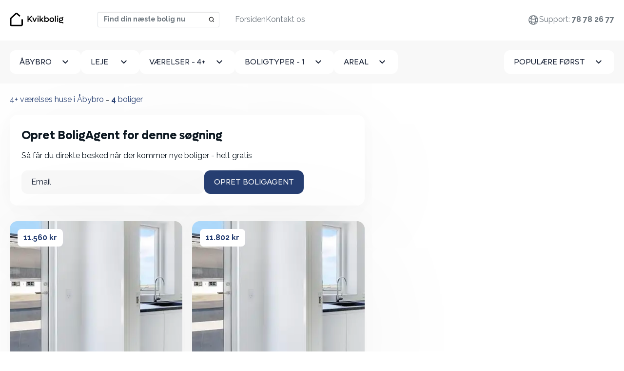

--- FILE ---
content_type: text/html; charset=utf-8
request_url: https://kvikbolig.dk/huse-til-leje/aabybro/4-vaerelses
body_size: 9504
content:
<!DOCTYPE html>
<html lang='da'>
<head>
<link href='https://static.kvikbolig.com' rel='preconnect'>
<link href='https://static.kvikbolig.com' rel='dns-prefetch'>
<link as='image' href='https://i.kvikcdn.dk/variants/8qbheuhvfmqx0kc5s0xgg59c2fez/square_webp.webp' rel='preload'>
<link as='image' href='https://i.kvikcdn.dk/variants/phw7ocs1ih0dfj5qg2lamwatszyd/square_webp.webp' rel='preload'>
<link as='image' href='https://i.kvikcdn.dk/variants/tlsyh64d2qxvu0mwisnjxdki6jhw/square_webp.webp' rel='preload'>
<link as='image' href='https://i.kvikcdn.dk/variants/2ejuirv01ora1arnbew02wmdum9p/square_webp.webp' rel='preload'>
<link rel="preconnect" href="https://i.kvikcdn.dk">

<meta content='G-445YM93NT3' id='ga4_id'>
<!-- Google Tag Manager -->
<script>
    window.dataLayer = window.dataLayer || [];
    function gtag(){dataLayer.push(arguments);}

    (function(w,d,s,l){w[l]=w[l]||[];w[l].push({'gtm.start':
          new Date().getTime(),event:'gtm.js'});var f=d.getElementsByTagName(s)[0],
      j=d.createElement(s),dl=l!='dataLayer'?'&l='+l:'';j.async=true;
        j.src='https://kvikbolig.dk/klaq/_c/sklgtmjs';
        f.parentNode.insertBefore(j,f);
    })(window,document,'script','dataLayer');
</script>
<!-- End Google Tag Manager -->
<title>4+ værelses huse i Åbybro ⇒ Se alle vores huse her</title>
<meta http-equiv="Content-Type" content="text/html; charset=utf-8"/>
<meta name="viewport" content="width=device-width, initial-scale=1" />
<!--[if IE]>
    <meta http-equiv='X-UA-Compatible' content='IE=edge,chrome=1'>
<![endif]-->


<meta content='352607736590471' property='fb:app_id'>
<meta content='https://kvikbolig.dk/og_image_search.jpg' property='og:image'>

<link rel="apple-touch-icon" sizes="180x180" href="/apple-touch-icon.png">
<link rel="icon" type="image/png" sizes="32x32" href="/favicon-32x32.png">
<link rel="icon" type="image/png" sizes="16x16" href="/favicon-16x16.png">
<link rel="manifest" href="/site.webmanifest">
<link rel="mask-icon" href="/safari-pinned-tab.svg" color="#273f72">
<meta name="msapplication-TileColor" content="#273f72">
<meta name="msapplication-TileImage" content="/mstile-144x144.png">
<meta name="theme-color" content="#ffffff">


<script src="https://static.kvikbolig.com/assets/vendor/jquery-3.5.0-340d5cc6d0948d60f158eec1b19420706f1e5d574e557cf93cac3e1b7d0fe01b.js" defer="defer"></script>
<script src="https://static.kvikbolig.com/assets/application-119222e7e87956e51e09d00be8381485fbf88b44c1461900d7cd62a75b09167b.js" defer="defer"></script>
<script src="https://static.kvikbolig.com/assets/pages/search_property-cedc58d98cd9ba92f6722738d08169c7ddc2c5409cc0a99049efb531106cc151.js" defer="defer"></script>
<link rel="stylesheet" href="https://static.kvikbolig.com/assets/application-31699f2dca4ff39ed7dc45573997732447d1899723d06583831e50800d3c7fef.css" />
<link rel="stylesheet" href="https://static.kvikbolig.com/assets/search_property-d624fcce3c5b33501a2481ead0ce4fe04cd746670932ca66934d46d5f44fda1f.css" />

<meta content='✓ Her finder du det bedste udvalg af 4 værelses huse i Åbybro. ✓ Nye boliger hver dag 🏠. ✓ Opret en gratis BoligAgent helt gratis.' name='description'>
<meta content='✓ Her finder du det bedste udvalg af 4 værelses huse i Åbybro. ✓ Nye boliger hver dag 🏠. ✓ Opret en gratis BoligAgent helt gratis.' name='og:description'>
<link href='https://kvikbolig.dk/huse-til-leje/aabybro/4-vaerelses' rel='canonical'>


<meta content='ce3224d4-3c96-4d18-b36c-ea4f8c992f6c' name='adopt-website-id'>
<link href='https://kvikbolig.dk/huse-til-leje/aabybro' hreflang='da' rel='alternate'>
<link href='https://kvikbolig.dk/houses-for-rent/aabybro' hreflang='en' rel='alternate'>
</head>
<body class=''>
<!-- Google Tag Manager (noscript) -->
<noscript><iframe src="https://kvikbolig.dk/klaq/_c/ns.html?id=GTM-KKL479GJ"
                  height="0" width="0" style="display:none;visibility:hidden"></iframe></noscript>
<!-- End Google Tag Manager (noscript) -->
<div class=' properties-wrapper denmark search-wrapper layout-wrapper'>
<nav class='navbar navbar-expand-lg fixed-top bg-white blurry-shadow'>
<div class='container-xxl'>
<a class="navbar-brand logo-brand logo-dk" aria-label="hjemmeside" href="/"><span class='visually-hidden'>Kvikbolig</span>
</a><div class='navbar-search d-flex ms-auto'>
<select autocapitalize='off' autocomplete='off' autocorrect='off' data-pin-path='https://static.kvikbolig.com/assets/pin-7ce49ae0b28c001cea24c000b09cc8e0c5315d81243aaa0038742f552a901ed0.svg' data-target-url='/lejebolig/target' id='navbar-location-search' placeholder='Find din næste bolig nu' spellcheck='false'></select>
</div>
<button aria-controls='offcanvasNavbar' aria-label='Toggle navigation' class='navbar-toggler' data-bs-target='#offcanvasNavbar' data-bs-toggle='offcanvas' type='button'>
<span class='navbar-toggler-icon'></span>
</button>
<div aria-labelledBy='offcanvasNavbarLabel' class='offcanvas offcanvas-end' id='offcanvasNavbar' tabindex='-1'>
<div class='offcanvas-header justify-content-end'>
<h2 class='visually-hidden' id='offcanvasNavbarLabel'>
Kvikbolig
</h2>
<a aria-label='Close' data-bs-dismiss='offcanvas' href='#'>
<svg fill="none" height="24" viewbox="0 0 24 24" width="24" xmlns="http://www.w3.org/2000/svg">
  <path d="M19 6.41L17.59 5L12 10.59L6.41 5L5 6.41L10.59 12L5 17.59L6.41 19L12 13.41L17.59 19L19 17.59L13.41 12L19 6.41Z" fill="currentColor"></path>
</svg>

</a>
</div>
<div class='offcanvas-body justify-content-between align-items-center'>
<ul class='nav navbar-nav order-1 align-items-center' id='secondary-links'>
<li class='locale nav-item dropdown clearfix'>
<ul class='dropdown-menu'>
<li>
<a hreflang="da" rel="alternate" class="dropdown-item" href="https://kvikbolig.dk/huse-til-leje/aabybro">Dansk</a>
</li>
<li>
<a hreflang="en" rel="alternate" class="dropdown-item" href="https://kvikbolig.dk/houses-for-rent/aabybro">English</a>
</li>
</ul>
<a class="nav-link d-flex align-items-center justify-content-end" aria-expanded="false" aria-haspopup="true" data-bs-toggle="dropdown" href="#"><div class="svg-icon "><svg xmlns="http://www.w3.org/2000/svg" fill="none" width="24px" height="24px" viewBox="0 0 24 24" stroke-width="1.5" stroke="currentColor" class="size-6">
  <path stroke-linecap="round" stroke-linejoin="round" d="M12 21a9.004 9.004 0 0 0 8.716-6.747M12 21a9.004 9.004 0 0 1-8.716-6.747M12 21c2.485 0 4.5-4.03 4.5-9S14.485 3 12 3m0 18c-2.485 0-4.5-4.03-4.5-9S9.515 3 12 3m0 0a8.997 8.997 0 0 1 7.843 4.582M12 3a8.997 8.997 0 0 0-7.843 4.582m15.686 0A11.953 11.953 0 0 1 12 10.5c-2.998 0-5.74-1.1-7.843-2.918m15.686 0A8.959 8.959 0 0 1 21 12c0 .778-.099 1.533-.284 2.253m0 0A17.919 17.919 0 0 1 12 16.5c-3.162 0-6.133-.815-8.716-2.247m0 0A9.015 9.015 0 0 1 3 12c0-1.605.42-3.113 1.157-4.418" />
</svg>
</div></a>
</li>
<li class='user-links nav-item dropdown clearfix d-none user-logged-in-links'>
<ul class='dropdown-menu dropdown-menu-end'>
<li><li class="nav-item "><a class="dropdown-item" href="/min-side">Min side</a></li></li>
<li><li class="nav-item "><a class="dropdown-item" href="/users/sign_out">Log ud</a></li></li>
</ul>
<a class="nav-link d-flex align-items-center justify-content-start" aria-expanded="false" aria-haspopup="true" data-bs-toggle="dropdown" href="#"><div class="svg-icon "><svg width="24" height="24" viewBox="0 0 24 24" fill="none" xmlns="http://www.w3.org/2000/svg">
  <path d="M4 22C4 19.9793 4.80272 18.0414 6.23157 16.6125C7.66042 15.1837 9.59835 14.381 11.619 14.381C13.6397 14.381 15.5777 15.1837 17.0065 16.6125C18.4354 18.0414 19.2381 19.9793 19.2381 22H17.3333C17.3333 20.4845 16.7313 19.031 15.6597 17.9594C14.588 16.8878 13.1346 16.2857 11.619 16.2857C10.1035 16.2857 8.65007 16.8878 7.57844 17.9594C6.5068 19.031 5.90476 20.4845 5.90476 22H4ZM11.619 13.4286C8.4619 13.4286 5.90476 10.8714 5.90476 7.71429C5.90476 4.55714 8.4619 2 11.619 2C14.7762 2 17.3333 4.55714 17.3333 7.71429C17.3333 10.8714 14.7762 13.4286 11.619 13.4286ZM11.619 11.5238C13.7238 11.5238 15.4286 9.81905 15.4286 7.71429C15.4286 5.60952 13.7238 3.90476 11.619 3.90476C9.51429 3.90476 7.80952 5.60952 7.80952 7.71429C7.80952 9.81905 9.51429 11.5238 11.619 11.5238Z" fill="currentColor"/>
</svg>
</div></a>
</li>
<li class='user-links user-logged-out-links d-none'>
<a class="nav-link log-in d-flex gap-1 align-items-center" href="/users/sign_in"><div class="svg-icon "><svg width="24" height="24" viewBox="0 0 24 24" fill="none" xmlns="http://www.w3.org/2000/svg">
  <path d="M4 22C4 19.9793 4.80272 18.0414 6.23157 16.6125C7.66042 15.1837 9.59835 14.381 11.619 14.381C13.6397 14.381 15.5777 15.1837 17.0065 16.6125C18.4354 18.0414 19.2381 19.9793 19.2381 22H17.3333C17.3333 20.4845 16.7313 19.031 15.6597 17.9594C14.588 16.8878 13.1346 16.2857 11.619 16.2857C10.1035 16.2857 8.65007 16.8878 7.57844 17.9594C6.5068 19.031 5.90476 20.4845 5.90476 22H4ZM11.619 13.4286C8.4619 13.4286 5.90476 10.8714 5.90476 7.71429C5.90476 4.55714 8.4619 2 11.619 2C14.7762 2 17.3333 4.55714 17.3333 7.71429C17.3333 10.8714 14.7762 13.4286 11.619 13.4286ZM11.619 11.5238C13.7238 11.5238 15.4286 9.81905 15.4286 7.71429C15.4286 5.60952 13.7238 3.90476 11.619 3.90476C9.51429 3.90476 7.80952 5.60952 7.80952 7.71429C7.80952 9.81905 9.51429 11.5238 11.619 11.5238Z" fill="currentColor"/>
</svg>
</div>
Log ind
</a></li>
<li class='nav-item px-3 py-2 p-lg-0 mb-3 mb-lg-0 rounded' id='support'>
<a class="nav-link" href="tel:78 78 26 77">Support:
<span class='fw-bold'>78 78 26 77</span>
</a></li>
</ul>
<ul class='navbar-nav order-0' id='primary-links'>
<li class="nav-item "><a class="nav-link" href="/">Forsiden</a></li>
<li class="nav-item "><a class="nav-link" href="/contact">Kontakt os</a></li>

</ul>
</div>
</div>
</div>
</nav>


<div class='content-wrapper' role='main'>
<div class='search-filters py-3 py-lg-5 bg-light' data-map-css-url='https://static.kvikbolig.com/assets/leaflet_edited-36b297b5049e0e1ff0365b124209178b06ee462f962e2c8f39eb509e7e6bf450.css' data-map-js-url='https://static.kvikbolig.com/assets/vendor/min/leaflet_with_markercluster.min-10f95e52a2f11b3130d521efccad1a39ad7ca2956f1e0bb6d0ec8fa25d4f0b32.js' data-property-search-path='/lejebolig' data-save-search-path='/api/save_search' id='search-filters'>
<form class="filters-form" action="/lejebolig" accept-charset="UTF-8" method="post"><input type="hidden" name="location_url_component" id="location_url_component" value="aabybro" class="url-hide" autocomplete="off" />
<input type="hidden" name="search_location" id="search_location" value="Åbybro" class="url-hide" autocomplete="off" />
<input type="hidden" name="page" id="page" autocomplete="off" />
<input type="hidden" name="sw_lat" id="sw_lat" value="57.13552035182244" autocomplete="off" />
<input type="hidden" name="sw_lng" id="sw_lng" value="9.68020575746455" autocomplete="off" />
<input type="hidden" name="ne_lat" id="ne_lat" value="57.18947964817756" autocomplete="off" />
<input type="hidden" name="ne_lng" id="ne_lng" value="9.77971424253545" autocomplete="off" />
<input type="hidden" name="types" id="types" value="house" autocomplete="off" />
<div class='container-fluid'>
<div class='d-flex gap-4 justify-content-between'>
<div class='dropdown' id='cityDropdown'>
<button class='btn btn-white dropdown-toggle' data-bs-toggle='dropdown' id='cityDropdownTrigger' type='button'>
Åbybro
</button>
<ul aria-labelledby='cityDropdownTrigger' class='dropdown-menu'>
<li>
<a class="dropdown-item" href="/huse-til-leje/aalborg">Aalborg</a>
</li>
<li>
<a class="dropdown-item" href="/huse-til-leje/jammerbugt-kommune">Jammerbugt kommune</a>
</li>
<li>
<a class="dropdown-item" href="/huse-til-leje/vor-frelsers-aalborg">Vor frelsers</a>
</li>
<li>
<a class="dropdown-item" href="/huse-til-leje/nibe-centrum-aalborg">Nibe centrum</a>
</li>
<li>
<a class="dropdown-item" href="/huse-til-leje/aalborg-centrum-aalborg">Aalborg centrum</a>
</li>
<li>
<a class="dropdown-item" href="/huse-til-leje/norresundby">Nørresundby</a>
</li>
<li>
<a class="dropdown-item" href="/huse-til-leje/rordal-aalborg">Rørdal</a>
</li>
<li>
<a class="dropdown-item" href="/huse-til-leje/aalborg-havnefront">Aalborg havnefront</a>
</li>
<li>
<a class="dropdown-item" href="/huse-til-leje/spritten-aalborg">Spritten - Aalborg</a>
</li>
<li>
<a class="dropdown-item" href="/huse-til-leje/kildeparken-aalborg">Kildeparken</a>
</li>
<li>
<a class="dropdown-item" href="/huse-til-leje/vor-frue-aalborg">Vor frue</a>
</li>
<li>
<a class="dropdown-item" href="/huse-til-leje/hasseris-aalborg">Hasseris</a>
</li>
<li>
<a class="dropdown-item" href="/huse-til-leje/hasseris">Hasseris</a>
</li>
<li>
<a class="dropdown-item" href="/huse-til-leje/parkbyen-aalborg">Parkbyen - Aalborg</a>
</li>
<li>
<a class="dropdown-item" href="/huse-til-leje/vejgaard-aalborg">Vejgård</a>
</li>
<li>
<a class="dropdown-item" href="/huse-til-leje/christiansgade-aalborg">Christiansgade - Aalborg</a>
</li>
<li>
<a class="dropdown-item" href="/huse-til-leje/lindholm-aalborg">Lindholm</a>
</li>
<li>
<a class="dropdown-item" href="/huse-til-leje/nr-uttrup-aalborg">Nr. uttrup</a>
</li>
<li>
<a class="dropdown-item" href="/huse-til-leje/aaby-jammerbugt">Aaby</a>
</li>
<li>
<a class="dropdown-item" href="/huse-til-leje/godsbanen-aalborg">Godsbanen - Aalborg</a>
</li>
<li>
<a class="dropdown-item" href="/huse-til-leje/aalborg">Aalborg</a>
</li>
<li>
<a class="dropdown-item" href="/huse-til-leje/norresundby">Nørresundby</a>
</li>
<li>
<a class="dropdown-item" href="/huse-til-leje/brovst">Brovst</a>
</li>
<li>
<a class="dropdown-item" href="/huse-til-leje/vestbjerg">Vestbjerg</a>
</li>
<li>
<a class="dropdown-item" href="/huse-til-leje/vadum">Vadum</a>
</li>
<li>
<a class="dropdown-item" href="/huse-til-leje/aabybro">Aabybro</a>
</li>
<li>
<a class="dropdown-item" href="/huse-til-leje/pandrup">Pandrup</a>
</li>
<li>
<a class="dropdown-item" href="/huse-til-leje/tylstrup">Tylstrup</a>
</li>
<li>
<a class="dropdown-item" href="/huse-til-leje/blokhus">Blokhus</a>
</li>
<li>
<a class="dropdown-item" href="/huse-til-leje/saltum">Saltum</a>
</li>
<li>
<a class="dropdown-item" href="/huse-til-leje/bronderslev">Brønderslev</a>
</li>
</ul>
</div>

<a class="btn btn-white filters-toggle" data-bs-toggle="offcanvas" data-bs-target="#filtersBox" aria-controls="filtersBox" href="#"><span class='visually-hidden'>Alle filtre</span>
<svg width="24" height="24" viewbox="0 0 24 24" fill="none" xmlns="http://www.w3.org/2000/svg">
<path d="M10 18H14V16H10V18ZM3 6V8H21V6H3ZM6 13H18V11H6V13Z" fill="currentColor"></path>
</svg>

</a><div aria-labelledby='filtersBoxTitle' class='offcanvas-lg offcanvas-bottom bg-light w-100 h-auto' id='filtersBox' tabindex='-1'>
<div class='offcanvas-header justify-content-end'>
<h4 class='visually-hidden' id='filtersBoxTitle'>Filtrer din søgning</h4>
<a aria-label='Skjul filtre' data-bs-dismiss='offcanvas' data-bs-target='#filtersBox' href='#'>
<svg fill="none" height="24" viewbox="0 0 24 24" width="24" xmlns="http://www.w3.org/2000/svg">
  <path d="M19 6.41L17.59 5L12 10.59L6.41 5L5 6.41L10.59 12L5 17.59L6.41 19L12 13.41L17.59 19L19 17.59L13.41 12L19 6.41Z" fill="currentColor"></path>
</svg>

</a>
</div>
<div class='offcanvas-body'>
<div class='d-flex gap-4 flex-column flex-lg-row w-100'>
<div class='dropdown filter-item price'>
<button class='btn btn-white dropdown-toggle' data-bs-toggle='dropdown' id='dropdownMenuRent' type='button'>
<span>
Leje
<span class='selected-text'></span>
</span>
</button>
<div aria-labelledby='dropdownMenuRent' class='dropdown-menu'>
<label class='dropdown-item checkbox button-select'>
<input type="radio" name="max_rent" id="property-rent-2500" value="2500" />
<span>
Højst 2.500 kr
</span>
</label>
<label class='dropdown-item checkbox button-select'>
<input type="radio" name="max_rent" id="property-rent-5000" value="5000" />
<span>
Højst 5.000 kr
</span>
</label>
<label class='dropdown-item checkbox button-select'>
<input type="radio" name="max_rent" id="property-rent-7500" value="7500" />
<span>
Højst 7.500 kr
</span>
</label>
<label class='dropdown-item checkbox button-select'>
<input type="radio" name="max_rent" id="property-rent-10000" value="10000" />
<span>
Højst 10.000 kr
</span>
</label>
<label class='dropdown-item checkbox button-select'>
<input type="radio" name="max_rent" id="property-rent-12500" value="12500" />
<span>
Højst 12.500 kr
</span>
</label>
<label class='dropdown-item checkbox button-select'>
<input type="radio" name="max_rent" id="property-rent-15000" value="15000" />
<span>
Højst 15.000 kr
</span>
</label>
<label class='dropdown-item checkbox button-select'>
<input type="radio" name="max_rent" id="property-rent-20000" value="20000" />
<span>
Højst 20.000 kr
</span>
</label>
<label class='dropdown-item checkbox button-select'>
<input type="radio" name="max_rent" id="property-rent-25000" value="25000" />
<span>
Højst 25.000 kr
</span>
</label>
<label class='dropdown-item checkbox button-select'>
<input type="radio" name="max_rent" id="property-rent-" value="" />
<span>
Intet maks
</span>
</label>
</div>
</div>
<div class='dropdown filter-item rooms'>
<button class='btn btn-white dropdown-toggle' data-bs-toggle='dropdown' id='dropdownMenuRooms' type='button'>
<span>
Værelser
<span class='selected-text'></span>
</span>
</button>
<div aria-labelledby='dropdownMenuRooms' class='dropdown-menu'>
<label class='dropdown-item checkbox button-select'>
<input type="radio" name="min_num_rooms" id="property-rooms-1" value="1" />
<span>1+</span>
</label>
<label class='dropdown-item checkbox button-select'>
<input type="radio" name="min_num_rooms" id="property-rooms-2" value="2" />
<span>2+</span>
</label>
<label class='dropdown-item checkbox button-select'>
<input type="radio" name="min_num_rooms" id="property-rooms-3" value="3" />
<span>3+</span>
</label>
<label class='dropdown-item checkbox button-select'>
<input type="radio" name="min_num_rooms" id="property-rooms-4" value="4" checked="checked" />
<span>4+</span>
</label>
<label class='dropdown-item checkbox button-select'>
<input type="radio" name="min_num_rooms" id="property-rooms-5" value="5" />
<span>5+</span>
</label>
</div>
</div>
<div class='dropdown filter-item types'>
<div class='dropdown'>
<button class='btn btn-white dropdown-toggle' data-bs-toggle='dropdown' id='dropdownMenuTypes' type='button'>
<span>
Boligtyper
<span class='selected-text'></span>
</span>
</button>
<div aria-labelledby='dropdownMenuTypes' class='dropdown-menu'>
<label class='dropdown-item checkbox button-select'>
<input type="checkbox" name="property_types[]" id="property-type-apartment" value="apartment" class="excluded" />
<span>Lejlighed</span>
</label>
<label class='dropdown-item checkbox button-select'>
<input type="checkbox" name="property_types[]" id="property-type-room" value="room" class="excluded" />
<span>Værelse</span>
</label>
<label class='dropdown-item checkbox button-select'>
<input type="checkbox" name="property_types[]" id="property-type-house" value="house" class="excluded" checked="checked" />
<span>Hus</span>
</label>
</div>
</div>
</div>
<div class='dropdown filter-item area'>
<button class='btn btn-white dropdown-toggle' data-bs-toggle='dropdown' id='dropdownMenuArea' type='button'>
<span>
Areal
<span class='selected-text'></span>
</span>
</button>
<div aria-labelledby='dropdownMenuArea' class='dropdown-menu'>
<label class='dropdown-item checkbox button-select'>
<input type="radio" name="min_sqm_size" id="property-area-15" value="15" />
<span>
<span>15 m<sup>2</sup>+</span>
</span>
</label>
<label class='dropdown-item checkbox button-select'>
<input type="radio" name="min_sqm_size" id="property-area-30" value="30" />
<span>
<span>30 m<sup>2</sup>+</span>
</span>
</label>
<label class='dropdown-item checkbox button-select'>
<input type="radio" name="min_sqm_size" id="property-area-50" value="50" />
<span>
<span>50 m<sup>2</sup>+</span>
</span>
</label>
<label class='dropdown-item checkbox button-select'>
<input type="radio" name="min_sqm_size" id="property-area-75" value="75" />
<span>
<span>75 m<sup>2</sup>+</span>
</span>
</label>
<label class='dropdown-item checkbox button-select'>
<input type="radio" name="min_sqm_size" id="property-area-100" value="100" />
<span>
<span>100 m<sup>2</sup>+</span>
</span>
</label>
<label class='dropdown-item checkbox button-select'>
<input type="radio" name="min_sqm_size" id="property-area-125" value="125" />
<span>
<span>125 m<sup>2</sup>+</span>
</span>
</label>
<label class='dropdown-item checkbox button-select'>
<input type="radio" name="min_sqm_size" id="property-area-150" value="150" />
<span>
<span>150 m<sup>2</sup>+</span>
</span>
</label>
<label class='dropdown-item checkbox button-select'>
<input type="radio" name="min_sqm_size" id="property-area-200" value="200" />
<span>
<span>200 m<sup>2</sup>+</span>
</span>
</label>
</div>
</div>
<div class='filter-item sort w-100'>
<button class='btn btn-white ms-lg-auto dropdown-toggle' data-bs-toggle='dropdown' id='dropdownMenuSort' type='button'>
<span>
Populære først
</span>
</button>
<div aria-labelledby='dropdownMenuSort' class='dropdown-menu'>
<label class='dropdown-item checkbox button-select'>
<input type="radio" name="sort" id="sort_" value="" checked="checked" />
<span>Populære først</span>
</label>
<label class='dropdown-item checkbox button-select'>
<input type="radio" name="sort" id="sort_new" value="new" />
<span>Nyeste først</span>
</label>
<label class='dropdown-item checkbox button-select'>
<input type="radio" name="sort" id="sort_price" value="price" />
<span>Billigste først</span>
</label>
</div>
</div>
<div class='d-flex gap-4 justify-content-between' id='search-buttons'>
<a id="clear-filters" class="btn btn-secondary" href="/lejebolig">Ryd alt</a>
<button name="button" type="button" class="btn btn-primary" data-bs-dismiss="offcanvas" data-bs-target="#filtersBox">Søg</button>
</div>
</div>
</div>
</div>
</div>
</div>
</form></div>

<main class='list-and-map'>
<div class='d-flex'>
<div class='properties-list py-5 container-fluid'>
<header class='header mb-4 d-flex justify-content-between'>
<div class='d-md-flex flex-wrap'>
<h1 class='mb-0'>
4+ værelses huse i Åbybro <span class="visually-hidden"> Se alle vores huse her</span>
</h1>
<span class='d-none d-md-block'>&nbsp;-&nbsp;</span>
<h2 class='mb-0'><strong id='property-count'>4</strong> boliger</h2>
</div>
</header>
<div class='properties-list-wrapper'>
<div id='primary-properties-wrapper'>
<div class='w-full property-agent-promo'>
<div class='p-6 rounded-4 blurry-shadow'>
<form data-remote="true" action="/property_agents" accept-charset="UTF-8" method="post"><input class="data-field" autocomplete="off" type="hidden" name="property_agent[data]" />
<input value="false" class="map-dirty-field" autocomplete="off" type="hidden" name="property_agent[map_dirty]" />
<input value="da" autocomplete="off" type="hidden" name="property_agent[locale]" />
<div class='email_confirmation'>
<input as="string" type="text" name="property_agent[email_confirmation]" />
</div>
<div class='success pt-3 pb-3 hidden'>Din BoligAgent blev oprettet</div>
<div class='inner'>
<h4>Opret BoligAgent for denne søgning</h4>
<p>Så får du direkte besked når der kommer nye boliger - helt gratis</p>
<div class='d-flex gap-2 flex-column flex-lg-row'>
<div class='email-field-wrapper w-100'>
<input placeholder="Email" class="form-control" required="required" type="email" name="property_agent[email]" />
</div>
<div class='flex-shrink-0'>
<input type="submit" name="commit" value="Opret BoligAgent" class="btn btn-primary w-100" data-disable-with="Gem Property agent" />
</div>
</div>
</div>
</form></div>
</div>

<ul class='properties list-unstyled row g-5 mb-8' id='primary-property-items'>
<li class='col-12 col-sm-6 col-md-12 col-lg-6 col-xxl-4 align-self-stretch'>
<div class='property-item blurry-shadow rounded-4 overflow-hidden position-relative h-100 d-flex flex-column'>
<a target="_blank" class="d-block position-absolute w-100 h-100 cursor-pointer" href="/lejeboliger/4-vaerelses-hus-i-aabybro-15898693"><div class='visually-hidden'>
4 værelses hus i Aabybro
</div>
</a><div class='property-price position-absolute z-2 p-4'>
<a target="_blank" class="rounded d-block text-decoration-none bg-white text-dark fw-bold px-3 py-1" href="/lejeboliger/4-vaerelses-hus-i-aabybro-15898693">11.560 kr</a>
</div>
<div class='property-images'>
<div class='carousel carousel-fade slide' data-bs-ride='false' id='property-carousel-15898693-search'>
<div class='carousel-inner'>
<a target="_blank" class="carousel-item item active" href="/lejeboliger/4-vaerelses-hus-i-aabybro-15898693"><div class='visually-hidden'>4 værelses hus i Aabybro</div>
<div class='property-image'>
<picture>
<source srcset='https://i.kvikcdn.dk/variants/8qbheuhvfmqx0kc5s0xgg59c2fez/square_webp.webp' type='image/webp'>
<img alt="foto 1" src="https://i.kvikcdn.dk/variants/8qbheuhvfmqx0kc5s0xgg59c2fez/square.jpg" />
</picture>
</div>
</a><a target="_blank" class="carousel-item item " href="/lejeboliger/4-vaerelses-hus-i-aabybro-15898693"><div class='visually-hidden'>4 værelses hus i Aabybro</div>
<div class='property-image'>
<picture>
<source srcset='https://i.kvikcdn.dk/variants/krdh24it8o9rhisynf6cm8v128p5/square_webp.webp' type='image/webp'>
<img alt="foto 2" loading="lazy" src="https://i.kvikcdn.dk/variants/krdh24it8o9rhisynf6cm8v128p5/square.jpg" />
</picture>
</div>
</a><a target="_blank" class="carousel-item item " href="/lejeboliger/4-vaerelses-hus-i-aabybro-15898693"><div class='visually-hidden'>4 værelses hus i Aabybro</div>
<div class='property-image'>
<picture>
<source srcset='https://i.kvikcdn.dk/variants/h4u9uqe2ebcjl3gk4mnno7153lgl/square_webp.webp' type='image/webp'>
<img alt="foto 3" loading="lazy" src="https://i.kvikcdn.dk/variants/h4u9uqe2ebcjl3gk4mnno7153lgl/square.jpg" />
</picture>
</div>
</a><a target="_blank" class="carousel-item item " href="/lejeboliger/4-vaerelses-hus-i-aabybro-15898693"><div class='visually-hidden'>4 værelses hus i Aabybro</div>
<div class='property-image'>
<picture>
<source srcset='https://i.kvikcdn.dk/variants/v4ljyzb8i2e0pf377ky3sdyeqdu5/square_webp.webp' type='image/webp'>
<img alt="foto 4" loading="lazy" src="https://i.kvikcdn.dk/variants/v4ljyzb8i2e0pf377ky3sdyeqdu5/square.jpg" />
</picture>
</div>
</a><a target="_blank" class="carousel-item item " href="/lejeboliger/4-vaerelses-hus-i-aabybro-15898693"><div class='visually-hidden'>4 værelses hus i Aabybro</div>
<div class='property-image'>
<picture>
<source srcset='https://i.kvikcdn.dk/variants/wgq948nrqj0bjt30sck9z337i4b3/square_webp.webp' type='image/webp'>
<img alt="foto 5" loading="lazy" src="https://i.kvikcdn.dk/variants/wgq948nrqj0bjt30sck9z337i4b3/square.jpg" />
</picture>
</div>
</a><a target="_blank" class="carousel-item item " href="/lejeboliger/4-vaerelses-hus-i-aabybro-15898693"><div class='visually-hidden'>4 værelses hus i Aabybro</div>
<div class='property-image'>
<picture>
<source srcset='https://i.kvikcdn.dk/variants/7h71boulfl87gt87bdtnfswyq93q/square_webp.webp' type='image/webp'>
<img alt="foto 6" loading="lazy" src="https://i.kvikcdn.dk/variants/7h71boulfl87gt87bdtnfswyq93q/square.jpg" />
</picture>
</div>
</a></div>
<a class='carousel-control-prev' data-bs-slide='prev' data-bs-target='#property-carousel-15898693-search' role='button'>
<span aria-hidden class='carousel-control-prev-icon'></span>
<span class='visually-hidden'>&amp;lsaquo; Forrige</span>
</a>
<a class='carousel-control-next' data-bs-slide='next' data-bs-target='#property-carousel-15898693-search' role='button'>
<span aria-hidden class='carousel-control-next-icon'></span>
<span class='visually-hidden'>Næste &amp;rsaquo;</span>
</a>
</div>
</div>
<div class='property-details px-4 py-2'>
<h2 class='normalized-heading mb-1 fw-bold text-pretty text-darker'>
4 værelses hus i Aabybro
<div class='visually-hidden'>
4 Vær - Hus
- 126 m²
</div>
</h2>
<h3 class='normalized-heading mb-0 fw-bold'>
<span class='icon-sm location-pin-icon'></span>
9440, Aabybro
</h3>
</div>
<div class='px-4 pt-1 pb-4' style='margin-top: auto;'>
<dl class='list-unstyled mb-0 text-dark d-flex justify-content-between fs-15px'>
<div class='d-flex gap-1 align-items-center'>
<dt class='lh-1'>
<span class='icon-sm area-icon'></span>
<div class='visually-hidden'>Areal</div>
</dt>
<dd class='mb-0'>126 m²</dd>
</div>
<div class='d-flex gap-1 align-items-center'>
<dt class='lh-1'>
<span class='icon-sm house-icon'></span>
<div class='visually-hidden'>Boligtype</div>
</dt>
<dd class='mb-0'>Hus</dd>
</div>
<div class='d-flex gap-1 align-items-center'>
<dt class='lh-1'>
<span class='icon-sm bedroom-icon'></span>
<div class='visually-hidden'>Vær</div>
</dt>
<dd class='mb-0'>
4
</dd>
</div>
</dl>

</div>
</div>

</li>
<li class='col-12 col-sm-6 col-md-12 col-lg-6 col-xxl-4 align-self-stretch'>
<div class='property-item blurry-shadow rounded-4 overflow-hidden position-relative h-100 d-flex flex-column'>
<a target="_blank" class="d-block position-absolute w-100 h-100 cursor-pointer" href="/lejeboliger/4-vaerelses-hus-i-aabybro-15316375"><div class='visually-hidden'>
4 værelses hus i Aabybro
</div>
</a><div class='property-price position-absolute z-2 p-4'>
<a target="_blank" class="rounded d-block text-decoration-none bg-white text-dark fw-bold px-3 py-1" href="/lejeboliger/4-vaerelses-hus-i-aabybro-15316375">11.802 kr</a>
</div>
<div class='property-images'>
<div class='carousel carousel-fade slide' data-bs-ride='false' id='property-carousel-15316375-search'>
<div class='carousel-inner'>
<a target="_blank" class="carousel-item item active" href="/lejeboliger/4-vaerelses-hus-i-aabybro-15316375"><div class='visually-hidden'>4 værelses hus i Aabybro</div>
<div class='property-image'>
<picture>
<source srcset='https://i.kvikcdn.dk/variants/phw7ocs1ih0dfj5qg2lamwatszyd/square_webp.webp' type='image/webp'>
<img alt="foto 1" src="https://i.kvikcdn.dk/variants/phw7ocs1ih0dfj5qg2lamwatszyd/square.jpg" />
</picture>
</div>
</a><a target="_blank" class="carousel-item item " href="/lejeboliger/4-vaerelses-hus-i-aabybro-15316375"><div class='visually-hidden'>4 værelses hus i Aabybro</div>
<div class='property-image'>
<picture>
<source srcset='https://i.kvikcdn.dk/variants/6gwrvxjzpm2fst0f9zybj7tri2bm/square_webp.webp' type='image/webp'>
<img alt="foto 2" loading="lazy" src="https://i.kvikcdn.dk/variants/6gwrvxjzpm2fst0f9zybj7tri2bm/square.jpg" />
</picture>
</div>
</a><a target="_blank" class="carousel-item item " href="/lejeboliger/4-vaerelses-hus-i-aabybro-15316375"><div class='visually-hidden'>4 værelses hus i Aabybro</div>
<div class='property-image'>
<picture>
<source srcset='https://i.kvikcdn.dk/variants/31vomjocgk14i5f4y46xfygfzagx/square_webp.webp' type='image/webp'>
<img alt="foto 3" loading="lazy" src="https://i.kvikcdn.dk/variants/31vomjocgk14i5f4y46xfygfzagx/square.jpg" />
</picture>
</div>
</a><a target="_blank" class="carousel-item item " href="/lejeboliger/4-vaerelses-hus-i-aabybro-15316375"><div class='visually-hidden'>4 værelses hus i Aabybro</div>
<div class='property-image'>
<picture>
<source srcset='https://i.kvikcdn.dk/variants/gzrp6tbfz334w1d0i19bs0i92kci/square_webp.webp' type='image/webp'>
<img alt="foto 4" loading="lazy" src="https://i.kvikcdn.dk/variants/gzrp6tbfz334w1d0i19bs0i92kci/square.jpg" />
</picture>
</div>
</a><a target="_blank" class="carousel-item item " href="/lejeboliger/4-vaerelses-hus-i-aabybro-15316375"><div class='visually-hidden'>4 værelses hus i Aabybro</div>
<div class='property-image'>
<picture>
<source srcset='https://i.kvikcdn.dk/variants/upmze604g1aekfryolrdk4wux3pd/square_webp.webp' type='image/webp'>
<img alt="foto 5" loading="lazy" src="https://i.kvikcdn.dk/variants/upmze604g1aekfryolrdk4wux3pd/square.jpg" />
</picture>
</div>
</a><a target="_blank" class="carousel-item item " href="/lejeboliger/4-vaerelses-hus-i-aabybro-15316375"><div class='visually-hidden'>4 værelses hus i Aabybro</div>
<div class='property-image'>
<picture>
<source srcset='https://i.kvikcdn.dk/variants/zj9mcqt6o80yqij495p77ywjm3x9/square_webp.webp' type='image/webp'>
<img alt="foto 6" loading="lazy" src="https://i.kvikcdn.dk/variants/zj9mcqt6o80yqij495p77ywjm3x9/square.jpg" />
</picture>
</div>
</a></div>
<a class='carousel-control-prev' data-bs-slide='prev' data-bs-target='#property-carousel-15316375-search' role='button'>
<span aria-hidden class='carousel-control-prev-icon'></span>
<span class='visually-hidden'>&amp;lsaquo; Forrige</span>
</a>
<a class='carousel-control-next' data-bs-slide='next' data-bs-target='#property-carousel-15316375-search' role='button'>
<span aria-hidden class='carousel-control-next-icon'></span>
<span class='visually-hidden'>Næste &amp;rsaquo;</span>
</a>
</div>
</div>
<div class='property-details px-4 py-2'>
<h2 class='normalized-heading mb-1 fw-bold text-pretty text-darker'>
4 værelses hus i Aabybro
<div class='visually-hidden'>
4 Vær - Hus
- 124 m²
</div>
</h2>
<h3 class='normalized-heading mb-0 fw-bold'>
<span class='icon-sm location-pin-icon'></span>
9440, Aabybro
</h3>
</div>
<div class='px-4 pt-1 pb-4' style='margin-top: auto;'>
<dl class='list-unstyled mb-0 text-dark d-flex justify-content-between fs-15px'>
<div class='d-flex gap-1 align-items-center'>
<dt class='lh-1'>
<span class='icon-sm area-icon'></span>
<div class='visually-hidden'>Areal</div>
</dt>
<dd class='mb-0'>124 m²</dd>
</div>
<div class='d-flex gap-1 align-items-center'>
<dt class='lh-1'>
<span class='icon-sm house-icon'></span>
<div class='visually-hidden'>Boligtype</div>
</dt>
<dd class='mb-0'>Hus</dd>
</div>
<div class='d-flex gap-1 align-items-center'>
<dt class='lh-1'>
<span class='icon-sm bedroom-icon'></span>
<div class='visually-hidden'>Vær</div>
</dt>
<dd class='mb-0'>
4
</dd>
</div>
</dl>

</div>
</div>

</li>
<li class='col-12 col-sm-6 col-md-12 col-lg-6 col-xxl-4 align-self-stretch'>
<div class='property-item blurry-shadow rounded-4 overflow-hidden position-relative h-100 d-flex flex-column'>
<a target="_blank" class="d-block position-absolute w-100 h-100 cursor-pointer" href="/lejeboliger/4-vaerelses-hus-i-aabybro-15341120"><div class='visually-hidden'>
4 værelses hus i Aabybro
</div>
</a><div class='property-price position-absolute z-2 p-4'>
<a target="_blank" class="rounded d-block text-decoration-none bg-white text-dark fw-bold px-3 py-1" href="/lejeboliger/4-vaerelses-hus-i-aabybro-15341120">11.802 kr</a>
</div>
<div class='property-images'>
<div class='carousel carousel-fade slide' data-bs-ride='false' id='property-carousel-15341120-search'>
<div class='carousel-inner'>
<a target="_blank" class="carousel-item item active" href="/lejeboliger/4-vaerelses-hus-i-aabybro-15341120"><div class='visually-hidden'>4 værelses hus i Aabybro</div>
<div class='property-image'>
<picture>
<source srcset='https://i.kvikcdn.dk/variants/tlsyh64d2qxvu0mwisnjxdki6jhw/square_webp.webp' type='image/webp'>
<img alt="foto 1" src="https://i.kvikcdn.dk/variants/tlsyh64d2qxvu0mwisnjxdki6jhw/square.jpg" />
</picture>
</div>
</a><a target="_blank" class="carousel-item item " href="/lejeboliger/4-vaerelses-hus-i-aabybro-15341120"><div class='visually-hidden'>4 værelses hus i Aabybro</div>
<div class='property-image'>
<picture>
<source srcset='https://i.kvikcdn.dk/variants/71aglz9ruc9l92o3phqf1m04q2aq/square_webp.webp' type='image/webp'>
<img alt="foto 2" loading="lazy" src="https://i.kvikcdn.dk/variants/71aglz9ruc9l92o3phqf1m04q2aq/square.jpg" />
</picture>
</div>
</a><a target="_blank" class="carousel-item item " href="/lejeboliger/4-vaerelses-hus-i-aabybro-15341120"><div class='visually-hidden'>4 værelses hus i Aabybro</div>
<div class='property-image'>
<picture>
<source srcset='https://i.kvikcdn.dk/variants/sq6y7aozixzoqf33hkbk9hv0yv94/square_webp.webp' type='image/webp'>
<img alt="foto 3" loading="lazy" src="https://i.kvikcdn.dk/variants/sq6y7aozixzoqf33hkbk9hv0yv94/square.jpg" />
</picture>
</div>
</a><a target="_blank" class="carousel-item item " href="/lejeboliger/4-vaerelses-hus-i-aabybro-15341120"><div class='visually-hidden'>4 værelses hus i Aabybro</div>
<div class='property-image'>
<picture>
<source srcset='https://i.kvikcdn.dk/variants/d2yd7i3fm7it32bsxs47nkf1erh9/square_webp.webp' type='image/webp'>
<img alt="foto 4" loading="lazy" src="https://i.kvikcdn.dk/variants/d2yd7i3fm7it32bsxs47nkf1erh9/square.jpg" />
</picture>
</div>
</a><a target="_blank" class="carousel-item item " href="/lejeboliger/4-vaerelses-hus-i-aabybro-15341120"><div class='visually-hidden'>4 værelses hus i Aabybro</div>
<div class='property-image'>
<picture>
<source srcset='https://i.kvikcdn.dk/variants/9fnlukbx3xwl18jk16q556zfm1dj/square_webp.webp' type='image/webp'>
<img alt="foto 5" loading="lazy" src="https://i.kvikcdn.dk/variants/9fnlukbx3xwl18jk16q556zfm1dj/square.jpg" />
</picture>
</div>
</a><a target="_blank" class="carousel-item item " href="/lejeboliger/4-vaerelses-hus-i-aabybro-15341120"><div class='visually-hidden'>4 værelses hus i Aabybro</div>
<div class='property-image'>
<picture>
<source srcset='https://i.kvikcdn.dk/variants/3dnxk7zfy4tye7gzr9q14dyubdn1/square_webp.webp' type='image/webp'>
<img alt="foto 6" loading="lazy" src="https://i.kvikcdn.dk/variants/3dnxk7zfy4tye7gzr9q14dyubdn1/square.jpg" />
</picture>
</div>
</a></div>
<a class='carousel-control-prev' data-bs-slide='prev' data-bs-target='#property-carousel-15341120-search' role='button'>
<span aria-hidden class='carousel-control-prev-icon'></span>
<span class='visually-hidden'>&amp;lsaquo; Forrige</span>
</a>
<a class='carousel-control-next' data-bs-slide='next' data-bs-target='#property-carousel-15341120-search' role='button'>
<span aria-hidden class='carousel-control-next-icon'></span>
<span class='visually-hidden'>Næste &amp;rsaquo;</span>
</a>
</div>
</div>
<div class='property-details px-4 py-2'>
<h2 class='normalized-heading mb-1 fw-bold text-pretty text-darker'>
4 værelses hus i Aabybro
<div class='visually-hidden'>
4 Vær - Hus
- 124 m²
</div>
</h2>
<h3 class='normalized-heading mb-0 fw-bold'>
<span class='icon-sm location-pin-icon'></span>
9440, Aabybro
</h3>
</div>
<div class='px-4 pt-1 pb-4' style='margin-top: auto;'>
<dl class='list-unstyled mb-0 text-dark d-flex justify-content-between fs-15px'>
<div class='d-flex gap-1 align-items-center'>
<dt class='lh-1'>
<span class='icon-sm area-icon'></span>
<div class='visually-hidden'>Areal</div>
</dt>
<dd class='mb-0'>124 m²</dd>
</div>
<div class='d-flex gap-1 align-items-center'>
<dt class='lh-1'>
<span class='icon-sm house-icon'></span>
<div class='visually-hidden'>Boligtype</div>
</dt>
<dd class='mb-0'>Hus</dd>
</div>
<div class='d-flex gap-1 align-items-center'>
<dt class='lh-1'>
<span class='icon-sm bedroom-icon'></span>
<div class='visually-hidden'>Vær</div>
</dt>
<dd class='mb-0'>
4
</dd>
</div>
</dl>

</div>
</div>

</li>
<li class='col-12 col-sm-6 col-md-12 col-lg-6 col-xxl-4 align-self-stretch'>
<div class='property-item blurry-shadow rounded-4 overflow-hidden position-relative h-100 d-flex flex-column'>
<a target="_blank" class="d-block position-absolute w-100 h-100 cursor-pointer" href="/lejeboliger/4-vaerelses-hus-i-aabybro-15902404"><div class='visually-hidden'>
4 værelses hus i Aabybro
</div>
</a><div class='property-price position-absolute z-2 p-4'>
<a target="_blank" class="rounded d-block text-decoration-none bg-white text-dark fw-bold px-3 py-1" href="/lejeboliger/4-vaerelses-hus-i-aabybro-15902404">11.560 kr</a>
</div>
<div class='property-images'>
<div class='carousel carousel-fade slide' data-bs-ride='false' id='property-carousel-15902404-search'>
<div class='carousel-inner'>
<a target="_blank" class="carousel-item item active" href="/lejeboliger/4-vaerelses-hus-i-aabybro-15902404"><div class='visually-hidden'>4 værelses hus i Aabybro</div>
<div class='property-image'>
<picture>
<source srcset='https://i.kvikcdn.dk/variants/2ejuirv01ora1arnbew02wmdum9p/square_webp.webp' type='image/webp'>
<img alt="foto 1" src="https://i.kvikcdn.dk/variants/2ejuirv01ora1arnbew02wmdum9p/square.jpg" />
</picture>
</div>
</a><a target="_blank" class="carousel-item item " href="/lejeboliger/4-vaerelses-hus-i-aabybro-15902404"><div class='visually-hidden'>4 værelses hus i Aabybro</div>
<div class='property-image'>
<picture>
<source srcset='https://i.kvikcdn.dk/variants/rng5xwgyhxwmajnhtg0b0w0z3ai9/square_webp.webp' type='image/webp'>
<img alt="foto 2" loading="lazy" src="https://i.kvikcdn.dk/variants/rng5xwgyhxwmajnhtg0b0w0z3ai9/square.jpg" />
</picture>
</div>
</a><a target="_blank" class="carousel-item item " href="/lejeboliger/4-vaerelses-hus-i-aabybro-15902404"><div class='visually-hidden'>4 værelses hus i Aabybro</div>
<div class='property-image'>
<picture>
<source srcset='https://i.kvikcdn.dk/variants/e2k7guglu1wncpx5oi6uh8umlb57/square_webp.webp' type='image/webp'>
<img alt="foto 3" loading="lazy" src="https://i.kvikcdn.dk/variants/e2k7guglu1wncpx5oi6uh8umlb57/square.jpg" />
</picture>
</div>
</a><a target="_blank" class="carousel-item item " href="/lejeboliger/4-vaerelses-hus-i-aabybro-15902404"><div class='visually-hidden'>4 værelses hus i Aabybro</div>
<div class='property-image'>
<picture>
<source srcset='https://i.kvikcdn.dk/variants/8htpe9ghi7x43kclx2zwimwr4phd/square_webp.webp' type='image/webp'>
<img alt="foto 4" loading="lazy" src="https://i.kvikcdn.dk/variants/8htpe9ghi7x43kclx2zwimwr4phd/square.jpg" />
</picture>
</div>
</a><a target="_blank" class="carousel-item item " href="/lejeboliger/4-vaerelses-hus-i-aabybro-15902404"><div class='visually-hidden'>4 værelses hus i Aabybro</div>
<div class='property-image'>
<picture>
<source srcset='https://i.kvikcdn.dk/variants/f2wtweaxkwwpsbanvlhov3lkphty/square_webp.webp' type='image/webp'>
<img alt="foto 5" loading="lazy" src="https://i.kvikcdn.dk/variants/f2wtweaxkwwpsbanvlhov3lkphty/square.jpg" />
</picture>
</div>
</a><a target="_blank" class="carousel-item item " href="/lejeboliger/4-vaerelses-hus-i-aabybro-15902404"><div class='visually-hidden'>4 værelses hus i Aabybro</div>
<div class='property-image'>
<picture>
<source srcset='https://i.kvikcdn.dk/variants/8d7u6w34gbz00quc8ss5gao5oosl/square_webp.webp' type='image/webp'>
<img alt="foto 6" loading="lazy" src="https://i.kvikcdn.dk/variants/8d7u6w34gbz00quc8ss5gao5oosl/square.jpg" />
</picture>
</div>
</a></div>
<a class='carousel-control-prev' data-bs-slide='prev' data-bs-target='#property-carousel-15902404-search' role='button'>
<span aria-hidden class='carousel-control-prev-icon'></span>
<span class='visually-hidden'>&amp;lsaquo; Forrige</span>
</a>
<a class='carousel-control-next' data-bs-slide='next' data-bs-target='#property-carousel-15902404-search' role='button'>
<span aria-hidden class='carousel-control-next-icon'></span>
<span class='visually-hidden'>Næste &amp;rsaquo;</span>
</a>
</div>
</div>
<div class='property-details px-4 py-2'>
<h2 class='normalized-heading mb-1 fw-bold text-pretty text-darker'>
4 værelses hus i Aabybro
<div class='visually-hidden'>
4 Vær - Hus
- 126 m²
</div>
</h2>
<h3 class='normalized-heading mb-0 fw-bold'>
<span class='icon-sm location-pin-icon'></span>
9440, Aabybro
</h3>
</div>
<div class='px-4 pt-1 pb-4' style='margin-top: auto;'>
<dl class='list-unstyled mb-0 text-dark d-flex justify-content-between fs-15px'>
<div class='d-flex gap-1 align-items-center'>
<dt class='lh-1'>
<span class='icon-sm area-icon'></span>
<div class='visually-hidden'>Areal</div>
</dt>
<dd class='mb-0'>126 m²</dd>
</div>
<div class='d-flex gap-1 align-items-center'>
<dt class='lh-1'>
<span class='icon-sm house-icon'></span>
<div class='visually-hidden'>Boligtype</div>
</dt>
<dd class='mb-0'>Hus</dd>
</div>
<div class='d-flex gap-1 align-items-center'>
<dt class='lh-1'>
<span class='icon-sm bedroom-icon'></span>
<div class='visually-hidden'>Vær</div>
</dt>
<dd class='mb-0'>
4
</dd>
</div>
</dl>

</div>
</div>

</li>

</ul>
<div class='next-button-wrapper d-none'>
<a class="btn btn-lg btn-secondary w-100 show-more-properties" rel="nofollow" href="#">Vis flere boliger</a>
</div>
</div>
<div id='related-properties-wrapper'>
<h3>Vi fandt også disse boliger der næsten matcher</h3>
<ul class='properties list-unstyled row g-8 mb-8' id='related-property-items'>
<li class='col-12 col-sm-6 col-md-12 col-lg-6 col-xxl-4 align-self-stretch'>
<div class='property-item blurry-shadow rounded-4 overflow-hidden position-relative h-100 d-flex flex-column'>
<a target="_blank" class="d-block position-absolute w-100 h-100 cursor-pointer" href="/lejeboliger/4-vaerelses-hus-i-vadum-15886313"><div class='visually-hidden'>
4 værelses hus i Vadum
</div>
</a><div class='property-price position-absolute z-2 p-4'>
<a target="_blank" class="rounded d-block text-decoration-none bg-white text-dark fw-bold px-3 py-1" href="/lejeboliger/4-vaerelses-hus-i-vadum-15886313">10.495 kr</a>
</div>
<div class='property-images'>
<div class='carousel carousel-fade slide' data-bs-ride='false' id='property-carousel-15886313-search'>
<div class='carousel-inner'>
<a target="_blank" class="carousel-item item active" href="/lejeboliger/4-vaerelses-hus-i-vadum-15886313"><div class='visually-hidden'>4 værelses hus i Vadum</div>
<div class='property-image'>
<picture>
<source srcset='https://i.kvikcdn.dk/variants/4b10wbil79bav8b7bop9htuw75oc/square_webp.webp' type='image/webp'>
<img alt="foto 1" loading="lazy" src="https://i.kvikcdn.dk/variants/4b10wbil79bav8b7bop9htuw75oc/square.jpg" />
</picture>
</div>
</a><a target="_blank" class="carousel-item item " href="/lejeboliger/4-vaerelses-hus-i-vadum-15886313"><div class='visually-hidden'>4 værelses hus i Vadum</div>
<div class='property-image'>
<picture>
<source srcset='https://i.kvikcdn.dk/variants/iv2f3gcy99ptcq5ugpt5dih9vh4z/square_webp.webp' type='image/webp'>
<img alt="foto 2" loading="lazy" src="https://i.kvikcdn.dk/variants/iv2f3gcy99ptcq5ugpt5dih9vh4z/square.jpg" />
</picture>
</div>
</a><a target="_blank" class="carousel-item item " href="/lejeboliger/4-vaerelses-hus-i-vadum-15886313"><div class='visually-hidden'>4 værelses hus i Vadum</div>
<div class='property-image'>
<picture>
<source srcset='https://i.kvikcdn.dk/variants/0ap4xdv984801u7jid3nuqly840u/square_webp.webp' type='image/webp'>
<img alt="foto 3" loading="lazy" src="https://i.kvikcdn.dk/variants/0ap4xdv984801u7jid3nuqly840u/square.jpg" />
</picture>
</div>
</a><a target="_blank" class="carousel-item item " href="/lejeboliger/4-vaerelses-hus-i-vadum-15886313"><div class='visually-hidden'>4 værelses hus i Vadum</div>
<div class='property-image'>
<picture>
<source srcset='https://i.kvikcdn.dk/variants/v0kgu5vlk1x9oax4a4lusd787syy/square_webp.webp' type='image/webp'>
<img alt="foto 4" loading="lazy" src="https://i.kvikcdn.dk/variants/v0kgu5vlk1x9oax4a4lusd787syy/square.jpg" />
</picture>
</div>
</a><a target="_blank" class="carousel-item item " href="/lejeboliger/4-vaerelses-hus-i-vadum-15886313"><div class='visually-hidden'>4 værelses hus i Vadum</div>
<div class='property-image'>
<picture>
<source srcset='https://i.kvikcdn.dk/variants/urgi94plpxe757o3nskoj75jusdi/square_webp.webp' type='image/webp'>
<img alt="foto 5" loading="lazy" src="https://i.kvikcdn.dk/variants/urgi94plpxe757o3nskoj75jusdi/square.jpg" />
</picture>
</div>
</a><a target="_blank" class="carousel-item item " href="/lejeboliger/4-vaerelses-hus-i-vadum-15886313"><div class='visually-hidden'>4 værelses hus i Vadum</div>
<div class='property-image'>
<picture>
<source srcset='https://i.kvikcdn.dk/variants/egjumz9fqgpfqvqtehq3b2slkstu/square_webp.webp' type='image/webp'>
<img alt="foto 6" loading="lazy" src="https://i.kvikcdn.dk/variants/egjumz9fqgpfqvqtehq3b2slkstu/square.jpg" />
</picture>
</div>
</a></div>
<a class='carousel-control-prev' data-bs-slide='prev' data-bs-target='#property-carousel-15886313-search' role='button'>
<span aria-hidden class='carousel-control-prev-icon'></span>
<span class='visually-hidden'>&amp;lsaquo; Forrige</span>
</a>
<a class='carousel-control-next' data-bs-slide='next' data-bs-target='#property-carousel-15886313-search' role='button'>
<span aria-hidden class='carousel-control-next-icon'></span>
<span class='visually-hidden'>Næste &amp;rsaquo;</span>
</a>
</div>
</div>
<div class='property-details px-4 py-2'>
<h2 class='normalized-heading mb-1 fw-bold text-pretty text-darker'>
4 værelses hus i Vadum
<div class='visually-hidden'>
4 Vær - Hus
- 106 m²
</div>
</h2>
<h3 class='normalized-heading mb-0 fw-bold'>
<span class='icon-sm location-pin-icon'></span>
9430, Vadum
</h3>
</div>
<div class='px-4 pt-1 pb-4' style='margin-top: auto;'>
<dl class='list-unstyled mb-0 text-dark d-flex justify-content-between fs-15px'>
<div class='d-flex gap-1 align-items-center'>
<dt class='lh-1'>
<span class='icon-sm area-icon'></span>
<div class='visually-hidden'>Areal</div>
</dt>
<dd class='mb-0'>106 m²</dd>
</div>
<div class='d-flex gap-1 align-items-center'>
<dt class='lh-1'>
<span class='icon-sm house-icon'></span>
<div class='visually-hidden'>Boligtype</div>
</dt>
<dd class='mb-0'>Hus</dd>
</div>
<div class='d-flex gap-1 align-items-center'>
<dt class='lh-1'>
<span class='icon-sm bedroom-icon'></span>
<div class='visually-hidden'>Vær</div>
</dt>
<dd class='mb-0'>
4
</dd>
</div>
</dl>

</div>
</div>

</li>
<li class='col-12 col-sm-6 col-md-12 col-lg-6 col-xxl-4 align-self-stretch'>
<div class='property-item blurry-shadow rounded-4 overflow-hidden position-relative h-100 d-flex flex-column'>
<a target="_blank" class="d-block position-absolute w-100 h-100 cursor-pointer" href="/lejeboliger/lys-og-moderne-raekkehus-i-vadum-15543385"><div class='visually-hidden'>
Lys og moderne rækkehus i Vadum
</div>
</a><div class='property-price position-absolute z-2 p-4'>
<a target="_blank" class="rounded d-block text-decoration-none bg-white text-dark fw-bold px-3 py-1" href="/lejeboliger/lys-og-moderne-raekkehus-i-vadum-15543385">10.800 kr</a>
</div>
<div class='property-images'>
<div class='carousel carousel-fade slide' data-bs-ride='false' id='property-carousel-15543385-search'>
<div class='carousel-inner'>
<a target="_blank" class="carousel-item item active" href="/lejeboliger/lys-og-moderne-raekkehus-i-vadum-15543385"><div class='visually-hidden'>Lys og moderne rækkehus i Vadum</div>
<div class='property-image'>
<picture>
<source srcset='https://i.kvikcdn.dk/variants/koekreqdvzji9cpi5gbm7sjg87iz/square_webp.webp' type='image/webp'>
<img alt="foto 1" loading="lazy" src="https://i.kvikcdn.dk/variants/koekreqdvzji9cpi5gbm7sjg87iz/square.jpg" />
</picture>
</div>
</a><a target="_blank" class="carousel-item item " href="/lejeboliger/lys-og-moderne-raekkehus-i-vadum-15543385"><div class='visually-hidden'>Lys og moderne rækkehus i Vadum</div>
<div class='property-image'>
<picture>
<source srcset='https://i.kvikcdn.dk/variants/xag1n0vkmtofdwhwlgjnlavlt2bu/square_webp.webp' type='image/webp'>
<img alt="foto 2" loading="lazy" src="https://i.kvikcdn.dk/variants/xag1n0vkmtofdwhwlgjnlavlt2bu/square.jpg" />
</picture>
</div>
</a><a target="_blank" class="carousel-item item " href="/lejeboliger/lys-og-moderne-raekkehus-i-vadum-15543385"><div class='visually-hidden'>Lys og moderne rækkehus i Vadum</div>
<div class='property-image'>
<picture>
<source srcset='https://i.kvikcdn.dk/variants/knc30qvf6q7nij9ntpaao993fpl3/square_webp.webp' type='image/webp'>
<img alt="foto 3" loading="lazy" src="https://i.kvikcdn.dk/variants/knc30qvf6q7nij9ntpaao993fpl3/square.jpg" />
</picture>
</div>
</a><a target="_blank" class="carousel-item item " href="/lejeboliger/lys-og-moderne-raekkehus-i-vadum-15543385"><div class='visually-hidden'>Lys og moderne rækkehus i Vadum</div>
<div class='property-image'>
<picture>
<source srcset='https://i.kvikcdn.dk/variants/yqso9cfkrb9qpiycotrzb5knp4ts/square_webp.webp' type='image/webp'>
<img alt="foto 4" loading="lazy" src="https://i.kvikcdn.dk/variants/yqso9cfkrb9qpiycotrzb5knp4ts/square.jpg" />
</picture>
</div>
</a><a target="_blank" class="carousel-item item " href="/lejeboliger/lys-og-moderne-raekkehus-i-vadum-15543385"><div class='visually-hidden'>Lys og moderne rækkehus i Vadum</div>
<div class='property-image'>
<picture>
<source srcset='https://i.kvikcdn.dk/variants/9ji4q3l62j410spsim1ync90ffnu/square_webp.webp' type='image/webp'>
<img alt="foto 5" loading="lazy" src="https://i.kvikcdn.dk/variants/9ji4q3l62j410spsim1ync90ffnu/square.jpg" />
</picture>
</div>
</a><a target="_blank" class="carousel-item item " href="/lejeboliger/lys-og-moderne-raekkehus-i-vadum-15543385"><div class='visually-hidden'>Lys og moderne rækkehus i Vadum</div>
<div class='property-image'>
<picture>
<source srcset='https://i.kvikcdn.dk/variants/x5tobmdhz00bd5vkvwja74qx0955/square_webp.webp' type='image/webp'>
<img alt="foto 6" loading="lazy" src="https://i.kvikcdn.dk/variants/x5tobmdhz00bd5vkvwja74qx0955/square.jpg" />
</picture>
</div>
</a></div>
<a class='carousel-control-prev' data-bs-slide='prev' data-bs-target='#property-carousel-15543385-search' role='button'>
<span aria-hidden class='carousel-control-prev-icon'></span>
<span class='visually-hidden'>&amp;lsaquo; Forrige</span>
</a>
<a class='carousel-control-next' data-bs-slide='next' data-bs-target='#property-carousel-15543385-search' role='button'>
<span aria-hidden class='carousel-control-next-icon'></span>
<span class='visually-hidden'>Næste &amp;rsaquo;</span>
</a>
</div>
</div>
<div class='property-details px-4 py-2'>
<h2 class='normalized-heading mb-1 fw-bold text-pretty text-darker'>
Lys og moderne rækkehus i Vadum
<div class='visually-hidden'>
4 Vær - Hus
- 118 m²
</div>
</h2>
<h3 class='normalized-heading mb-0 fw-bold'>
<span class='icon-sm location-pin-icon'></span>
9430, Vadum
</h3>
</div>
<div class='px-4 pt-1 pb-4' style='margin-top: auto;'>
<dl class='list-unstyled mb-0 text-dark d-flex justify-content-between fs-15px'>
<div class='d-flex gap-1 align-items-center'>
<dt class='lh-1'>
<span class='icon-sm area-icon'></span>
<div class='visually-hidden'>Areal</div>
</dt>
<dd class='mb-0'>118 m²</dd>
</div>
<div class='d-flex gap-1 align-items-center'>
<dt class='lh-1'>
<span class='icon-sm house-icon'></span>
<div class='visually-hidden'>Boligtype</div>
</dt>
<dd class='mb-0'>Hus</dd>
</div>
<div class='d-flex gap-1 align-items-center'>
<dt class='lh-1'>
<span class='icon-sm bedroom-icon'></span>
<div class='visually-hidden'>Vær</div>
</dt>
<dd class='mb-0'>
4
</dd>
</div>
</dl>

</div>
</div>

</li>

</ul>
</div>
</div>
</div>
<div class='map-wrapper' data-bounds='57.13552035182244,9.68020575746455,57.18947964817756,9.77971424253545' id='map-wrapper'>
<div id='map'></div>
</div>
</div>
<div class='d-md-none sticky-bottom text-center' id='map-toggler'>
<button name="button" type="button" id="show-map" class="my-4 btn btn-sm rounded-pill btn-darker">Vis kort
</button><button name="button" type="button" id="hide-map" class="my-4 btn btn-sm rounded-pill btn-darker d-none">Skjul kort
</button></div>
</main>
<section class='page-section'>
<div class='container'>
<div class='row g-5'>
<div class='col'><div class='bg-light rounded-4 p-6'>
<a class="d-block w-max mw-100 text-truncate underline-on-hover" href="/lejebolig/aabybro">Lejeboliger i Åbybro</a>
<a class="d-block w-max mw-100 text-truncate underline-on-hover" href="/lejligheder-til-leje/aabybro">Lejligheder i Åbybro</a>
<a class="d-block w-max mw-100 text-truncate underline-on-hover" href="/studieboliger/aabybro">Studieboliger i Åbybro</a>
<a class="d-block w-max mw-100 text-truncate underline-on-hover" href="/huse-til-leje/aabybro">Huse i Åbybro</a>
<a class="d-block w-max mw-100 text-truncate underline-on-hover" href="/vaerelser-til-leje/aabybro">Værelser i Åbybro</a>
</div>
</div>
</div>
</div>
</section>
<section class='page-section bg-light'>
<div class='container'>
<div class='row gy-8'>
<div class='col-lg'><div class='review-form bg-white' id='review-form'>
<h3 class='h2 lh-sm mb-4'>Hvad synes du om Åbybro? Del din mening med andre her</h3>
<div class='thank-you hidden'>Tak for din anmeldelse. Den bliver publiceret når vi har gennemlæst den.</div>
<form class="simple_form review" action="/api/review" accept-charset="UTF-8" data-remote="true" method="post"><input type="hidden" name="city" id="city" value="Åbybro" autocomplete="off" />
<div class='email_confirmation'>
<input type="text" name="email_confirmation" id="email_confirmation" />
</div>
<div class='bg-light mb-3 rounded-3 px-5 py-3 d-flex justify-content-between'>
<div class='fw-bold'>Bedømmelse</div>
<div class='rating-controls d-flex'>
<input class='hidden' id='stars-5' name='rating' type='radio' value='5'>
<label class='order-5' for='stars-5' tabindex='0'>
<span class='empty star-icon'></span>
<span class='full star-icon'></span>
</label>
<input class='hidden' id='stars-4' name='rating' type='radio' value='4'>
<label class='order-4' for='stars-4' tabindex='0'>
<span class='empty star-icon'></span>
<span class='full star-icon'></span>
</label>
<input class='hidden' id='stars-3' name='rating' type='radio' value='3'>
<label class='order-3' for='stars-3' tabindex='0'>
<span class='empty star-icon'></span>
<span class='full star-icon'></span>
</label>
<input class='hidden' id='stars-2' name='rating' type='radio' value='2'>
<label class='order-2' for='stars-2' tabindex='0'>
<span class='empty star-icon'></span>
<span class='full star-icon'></span>
</label>
<input class='hidden' id='stars-1' name='rating' type='radio' value='1'>
<label class='order-1' for='stars-1' tabindex='0'>
<span class='empty star-icon'></span>
<span class='full star-icon'></span>
</label>
</div>
</div>
<div class="mb-3 string required review_name"><label class="form-label string required visually-hidden" for="review_name">Navn <abbr title="skal udfyldes">*</abbr></label><input class="form-control string required" required="required" aria-required="true" placeholder="Navn" type="text" name="review[name]" id="review_name" /></div>
<div class="mb-3 text required review_review_text"><label class="form-label text required visually-hidden" for="review_review_text">Anmeldelse <abbr title="skal udfyldes">*</abbr></label><textarea class="form-control text required resize-none" rows="3" required="required" aria-required="true" placeholder="Anmeldelse" name="review[review_text]" id="review_review_text">
</textarea></div>
<div class='d-grid d-sm-block'>
<input type="submit" name="commit" value="Send" class="btn btn-primary btn-primary" data-disable-with="Gem Review" />
</div>
</form></div>
</div>
<div class='col-lg'>
<div class='p-5 p-lg-10 mx-10'>
<div class='text-center p-10 my-10'>Ingen anmeldelser endnu</div>
</div>
</div>
</div>
</div>
</section>

</div>
<footer class='footer text-white'>
<div class='container'>
<div class='row g-10'>
<section class='col-12 col-xl-6'>
<a aria-label="hjemmeside" href="/"><img src="https://static.kvikbolig.com/assets/logos/dk_white-563a6e0873fec772d48af545c355071056d6a9506463e314d6fb673766e0963c.svg" />
</a><p class='mt-4 text-balance'>
Vi gør det helt simpelt for dig at finde din bolig.
Med vores BoligAgent kan du få besked, hvergang der kommer en ny bolig der er interessant for dig, så du kan slå til med det samme.
</p>
</section>
<section class='col-12 col-md-6 col-xl-3'>
<div>
<h2 class='h5'>Nyttige links</h2>
<ul class='list-unstyled'>
<li class='mb-2'><a href="/">Forsiden</a></li>
<li class='mb-2'><a href="/lejebolig">Find lejebolig</a></li>
<li class='mb-2'><a href="/privatlivspolitik">Privatlivspolitik</a></li>
<li class='mb-2'><a href="/contact">Kontakt os</a></li>
<li class='mb-2'><a href="/abonnementsbetingelser">Abonnementsbetingelser</a></li>
<li class='mb-2'><a href="/handelsbetingelser">Vilkår</a></li>
<li class='mb-2'><a href="/artikler">Artikler</a></li>
<li class='mb-2'><a href="/artikler/sadan-undgar-du-at-blive-snydt-i-boligjagten">Undgå snyd</a></li>
<li class='d-none mb-2 user-logged-in-links'><a href="/users/sign_out">Log ud</a></li>
<li class='d-none mb-2 user-logged-out-links'><a href="/users/sign_in">Log ind</a></li>
</ul>
</div>
</section>
<section class='col-6 col-md-6 col-xl-3'>
<h2 class='h5'>Kontakt os</h2>
<ul class='list-unstyled'>
<li class='mb-2'>
<a href="mailto:hej@kvikbolig.dk">hej@kvikbolig.dk</a>
</li>
<li class='mb-2'>
<a href="tel:78 78 26 77">78 78 26 77</a>
</li>
</ul>
<h2 class='h5 mt-8'>Åbningstider</h2>
<dl class='list-unstyled'>
<div class='d-flex gap-3'>
<dt class='fw-normal'>
Hverdage:
</dt>
<dd>8 - 22</dd>
</div>
<div class='d-flex gap-3'>
<dt class='fw-normal'>
Weekend:
</dt>
<dd>9 - 15</dd>
</div>
</dl>
</section>
</div>
</div>
</footer>

</div>

<script defer src="https://static.cloudflareinsights.com/beacon.min.js/vcd15cbe7772f49c399c6a5babf22c1241717689176015" integrity="sha512-ZpsOmlRQV6y907TI0dKBHq9Md29nnaEIPlkf84rnaERnq6zvWvPUqr2ft8M1aS28oN72PdrCzSjY4U6VaAw1EQ==" data-cf-beacon='{"version":"2024.11.0","token":"16ca4fca6205406f87dd4c007b37c649","r":1,"server_timing":{"name":{"cfCacheStatus":true,"cfEdge":true,"cfExtPri":true,"cfL4":true,"cfOrigin":true,"cfSpeedBrain":true},"location_startswith":null}}' crossorigin="anonymous"></script>
</body>
</html>


--- FILE ---
content_type: text/css
request_url: https://static.kvikbolig.com/assets/search_property-d624fcce3c5b33501a2481ead0ce4fe04cd746670932ca66934d46d5f44fda1f.css
body_size: 7192
content:
.form-label{margin-bottom:0.5rem}.col-form-label{padding-top:0.75rem;padding-bottom:0.75rem;margin-bottom:0;font-size:inherit;line-height:1.5}.col-form-label-lg{padding-top:1rem;padding-bottom:1rem;font-size:1.25rem}.col-form-label-sm{padding-top:0.5rem;padding-bottom:0.5rem;font-size:0.875rem}.form-text{margin-top:0.25rem;font-size:0.875em;color:var(--bs-secondary-color)}.form-control{display:block;width:100%;padding:0.75rem 1.25rem;font-size:1rem;font-weight:400;line-height:1.5;color:var(--bs-body-color);-webkit-appearance:none;-moz-appearance:none;appearance:none;background-color:#F8F8F8;background-clip:padding-box;border:0 solid var(--bs-border-color);border-radius:0.75rem;transition:border-color 0.15s ease-in-out, box-shadow 0.15s ease-in-out}@media (prefers-reduced-motion: reduce){.form-control{transition:none}}.form-control[type="file"]{overflow:hidden}.form-control[type="file"]:not(:disabled):not([readonly]){cursor:pointer}.form-control:focus{color:var(--bs-body-color);background-color:#F8F8F8;border-color:#939fb9;outline:0;box-shadow:0 0 0 0.25rem rgba(39,63,114,0.25)}.form-control::-webkit-date-and-time-value{min-width:85px;height:1.5em;margin:0}.form-control::-webkit-datetime-edit{display:block;padding:0}.form-control::-moz-placeholder{color:#172034;opacity:1}.form-control::placeholder{color:#172034;opacity:1}.form-control:disabled{background-color:var(--bs-secondary-bg);opacity:1}.form-control::file-selector-button{padding:0.75rem 1.25rem;margin:-0.75rem -1.25rem;margin-inline-end:1.25rem;color:var(--bs-body-color);background-color:var(--bs-tertiary-bg);pointer-events:none;border-color:inherit;border-style:solid;border-width:0;border-inline-end-width:0;border-radius:0;transition:color 0.15s ease-in-out, background-color 0.15s ease-in-out, border-color 0.15s ease-in-out, box-shadow 0.15s ease-in-out}@media (prefers-reduced-motion: reduce){.form-control::file-selector-button{transition:none}}.form-control:hover:not(:disabled):not([readonly])::file-selector-button{background-color:var(--bs-secondary-bg)}.form-control-plaintext{display:block;width:100%;padding:0.75rem 0;margin-bottom:0;line-height:1.5;color:var(--bs-body-color);background-color:transparent;border:solid transparent;border-width:0 0}.form-control-plaintext:focus{outline:0}.form-control-plaintext.form-control-sm,.form-control-plaintext.form-control-lg{padding-right:0;padding-left:0}.form-control-sm{min-height:calc(1.5em + 1rem + calc(0 * 2));padding:0.5rem 0.75rem;font-size:0.875rem;border-radius:var(--bs-border-radius-sm)}.form-control-sm::file-selector-button{padding:0.5rem 0.75rem;margin:-0.5rem -0.75rem;margin-inline-end:0.75rem}.form-control-lg{min-height:calc(1.5em + 2rem + calc(0 * 2));padding:1rem 1.5rem;font-size:1.25rem;border-radius:var(--bs-border-radius-lg)}.form-control-lg::file-selector-button{padding:1rem 1.5rem;margin:-1rem -1.5rem;margin-inline-end:1.5rem}textarea.form-control{min-height:calc(1.5em + 1.5rem + calc(0 * 2))}textarea.form-control-sm{min-height:calc(1.5em + 1rem + calc(0 * 2))}textarea.form-control-lg{min-height:calc(1.5em + 2rem + calc(0 * 2))}.form-control-color{width:3rem;height:calc(1.5em + 1.5rem + calc(0 * 2));padding:0.75rem}.form-control-color:not(:disabled):not([readonly]){cursor:pointer}.form-control-color::-moz-color-swatch{border:0 !important;border-radius:0.75rem}.form-control-color::-webkit-color-swatch{border:0 !important;border-radius:0.75rem}.form-control-color.form-control-sm{height:calc(1.5em + 1rem + calc(0 * 2))}.form-control-color.form-control-lg{height:calc(1.5em + 2rem + calc(0 * 2))}.form-select{--bs-form-select-bg-img: url("data:image/svg+xml,%3csvg xmlns='http://www.w3.org/2000/svg' viewBox='0 0 16 16'%3e%3cpath fill='none' stroke='%23343a40' stroke-linecap='round' stroke-linejoin='round' stroke-width='2' d='m2 5 6 6 6-6'/%3e%3c/svg%3e");display:block;width:100%;padding:0.75rem 3.75rem 0.75rem 1.25rem;font-size:1rem;font-weight:400;line-height:1.5;color:var(--bs-body-color);-webkit-appearance:none;-moz-appearance:none;appearance:none;background-color:#F8F8F8;background-image:var(--bs-form-select-bg-img),var(--bs-form-select-bg-icon, none);background-repeat:no-repeat;background-position:right 1.25rem center;background-size:16px 12px;border:0 solid var(--bs-border-color);border-radius:0.75rem;transition:border-color 0.15s ease-in-out, box-shadow 0.15s ease-in-out}@media (prefers-reduced-motion: reduce){.form-select{transition:none}}.form-select:focus{border-color:#939fb9;outline:0;box-shadow:0 0 0 0.25rem rgba(39,63,114,0.25)}.form-select[multiple],.form-select[size]:not([size="1"]){padding-right:1.25rem;background-image:none}.form-select:disabled{background-color:var(--bs-secondary-bg)}.form-select:-moz-focusring{color:transparent;text-shadow:0 0 0 var(--bs-body-color)}.form-select-sm{padding-top:0.5rem;padding-bottom:0.5rem;padding-left:0.75rem;font-size:0.875rem;border-radius:var(--bs-border-radius-sm)}.form-select-lg{padding-top:1rem;padding-bottom:1rem;padding-left:1.5rem;font-size:1.25rem;border-radius:var(--bs-border-radius-lg)}[data-bs-theme="dark"] .form-select{--bs-form-select-bg-img: url("data:image/svg+xml,%3csvg xmlns='http://www.w3.org/2000/svg' viewBox='0 0 16 16'%3e%3cpath fill='none' stroke='%23dee2e6' stroke-linecap='round' stroke-linejoin='round' stroke-width='2' d='m2 5 6 6 6-6'/%3e%3c/svg%3e")}.form-check{display:block;min-height:28px;padding-left:1.5em;margin-bottom:0.125rem}.form-check .form-check-input{float:left;margin-left:-1.5em}.form-check-reverse{padding-right:1.5em;padding-left:0;text-align:right}.form-check-reverse .form-check-input{float:right;margin-right:-1.5em;margin-left:0}.form-check-input{--bs-form-check-bg: #F8F8F8;flex-shrink:0;width:1em;height:1em;margin-top:0.375em;vertical-align:top;-webkit-appearance:none;-moz-appearance:none;appearance:none;background-color:var(--bs-form-check-bg);background-image:var(--bs-form-check-bg-image);background-repeat:no-repeat;background-position:center;background-size:contain;border:var(--bs-border-width) solid var(--bs-border-color);-webkit-print-color-adjust:exact;print-color-adjust:exact}.form-check-input[type="checkbox"]{border-radius:0.25em}.form-check-input[type="radio"]{border-radius:50%}.form-check-input:active{filter:brightness(90%)}.form-check-input:focus{border-color:#939fb9;outline:0;box-shadow:0 0 0 0.25rem rgba(39,63,114,0.25)}.form-check-input:checked{background-color:#273F72;border-color:#273F72}.form-check-input[type="checkbox"]:checked{--bs-form-check-bg-image: url("data:image/svg+xml,%3csvg xmlns='http://www.w3.org/2000/svg' viewBox='0 0 20 20'%3e%3cpath fill='none' stroke='%23fff' stroke-linecap='round' stroke-linejoin='round' stroke-width='3' d='m6 10 3 3 6-6'/%3e%3c/svg%3e")}.form-check-input[type="radio"]:checked{--bs-form-check-bg-image: url("data:image/svg+xml,%3csvg xmlns='http://www.w3.org/2000/svg' viewBox='-4 -4 8 8'%3e%3ccircle r='2' fill='%23fff'/%3e%3c/svg%3e")}.form-check-input[type="checkbox"]:indeterminate{background-color:#273F72;border-color:#273F72;--bs-form-check-bg-image: url("data:image/svg+xml,%3csvg xmlns='http://www.w3.org/2000/svg' viewBox='0 0 20 20'%3e%3cpath fill='none' stroke='%23fff' stroke-linecap='round' stroke-linejoin='round' stroke-width='3' d='M6 10h8'/%3e%3c/svg%3e")}.form-check-input:disabled{pointer-events:none;filter:none;opacity:0.5}.form-check-input[disabled]~.form-check-label,.form-check-input:disabled~.form-check-label{cursor:default;opacity:0.5}.form-switch{padding-left:2.5em}.form-switch .form-check-input{--bs-form-switch-bg: url("data:image/svg+xml,%3csvg xmlns='http://www.w3.org/2000/svg' viewBox='-4 -4 8 8'%3e%3ccircle r='3' fill='rgba%280, 0, 0, 0.25%29'/%3e%3c/svg%3e");width:2em;margin-left:-2.5em;background-image:var(--bs-form-switch-bg);background-position:left center;border-radius:2em;transition:background-position 0.15s ease-in-out}@media (prefers-reduced-motion: reduce){.form-switch .form-check-input{transition:none}}.form-switch .form-check-input:focus{--bs-form-switch-bg: url("data:image/svg+xml,%3csvg xmlns='http://www.w3.org/2000/svg' viewBox='-4 -4 8 8'%3e%3ccircle r='3' fill='%23939fb9'/%3e%3c/svg%3e")}.form-switch .form-check-input:checked{background-position:right center;--bs-form-switch-bg: url("data:image/svg+xml,%3csvg xmlns='http://www.w3.org/2000/svg' viewBox='-4 -4 8 8'%3e%3ccircle r='3' fill='%23fff'/%3e%3c/svg%3e")}.form-switch.form-check-reverse{padding-right:2.5em;padding-left:0}.form-switch.form-check-reverse .form-check-input{margin-right:-2.5em;margin-left:0}.form-check-inline{display:inline-block;margin-right:1rem}.btn-check{position:absolute;clip:rect(0, 0, 0, 0);pointer-events:none}.btn-check[disabled]+.btn,.btn-check:disabled+.btn{pointer-events:none;filter:none;opacity:0.65}[data-bs-theme="dark"] .form-switch .form-check-input:not(:checked):not(:focus){--bs-form-switch-bg: url("data:image/svg+xml,%3csvg xmlns='http://www.w3.org/2000/svg' viewBox='-4 -4 8 8'%3e%3ccircle r='3' fill='rgba%28255, 255, 255, 0.25%29'/%3e%3c/svg%3e")}.form-range{width:100%;height:1.5rem;padding:0;-webkit-appearance:none;-moz-appearance:none;appearance:none;background-color:transparent}.form-range:focus{outline:0}.form-range:focus::-webkit-slider-thumb{box-shadow:0 0 0 1px #fff,0 0 0 0.25rem rgba(39,63,114,0.25)}.form-range:focus::-moz-range-thumb{box-shadow:0 0 0 1px #fff,0 0 0 0.25rem rgba(39,63,114,0.25)}.form-range::-moz-focus-outer{border:0}.form-range::-webkit-slider-thumb{width:1rem;height:1rem;margin-top:-0.25rem;-webkit-appearance:none;appearance:none;background-color:#273F72;border:0;border-radius:1rem;-webkit-transition:background-color 0.15s ease-in-out, border-color 0.15s ease-in-out, box-shadow 0.15s ease-in-out;transition:background-color 0.15s ease-in-out, border-color 0.15s ease-in-out, box-shadow 0.15s ease-in-out}@media (prefers-reduced-motion: reduce){.form-range::-webkit-slider-thumb{-webkit-transition:none;transition:none}}.form-range::-webkit-slider-thumb:active{background-color:#bec5d5}.form-range::-webkit-slider-runnable-track{width:100%;height:0.5rem;color:transparent;cursor:pointer;background-color:var(--bs-secondary-bg);border-color:transparent;border-radius:1rem}.form-range::-moz-range-thumb{width:1rem;height:1rem;-moz-appearance:none;appearance:none;background-color:#273F72;border:0;border-radius:1rem;-moz-transition:background-color 0.15s ease-in-out, border-color 0.15s ease-in-out, box-shadow 0.15s ease-in-out;transition:background-color 0.15s ease-in-out, border-color 0.15s ease-in-out, box-shadow 0.15s ease-in-out}@media (prefers-reduced-motion: reduce){.form-range::-moz-range-thumb{-moz-transition:none;transition:none}}.form-range::-moz-range-thumb:active{background-color:#bec5d5}.form-range::-moz-range-track{width:100%;height:0.5rem;color:transparent;cursor:pointer;background-color:var(--bs-secondary-bg);border-color:transparent;border-radius:1rem}.form-range:disabled{pointer-events:none}.form-range:disabled::-webkit-slider-thumb{background-color:var(--bs-secondary-color)}.form-range:disabled::-moz-range-thumb{background-color:var(--bs-secondary-color)}.form-floating{position:relative}.form-floating>.form-control,.form-floating>.form-control-plaintext,.form-floating>.form-select{height:calc(3.5rem + calc(0 * 2));min-height:calc(3.5rem + calc(0 * 2));line-height:1.25}.form-floating>label{position:absolute;top:0;left:0;z-index:2;height:100%;padding:1rem 1.25rem;overflow:hidden;text-align:start;text-overflow:ellipsis;white-space:nowrap;pointer-events:none;border:0 solid transparent;transform-origin:0 0;transition:opacity 0.1s ease-in-out, transform 0.1s ease-in-out}@media (prefers-reduced-motion: reduce){.form-floating>label{transition:none}}.form-floating>.form-control,.form-floating>.form-control-plaintext{padding:1rem 1.25rem}.form-floating>.form-control::-moz-placeholder,.form-floating>.form-control-plaintext::-moz-placeholder{color:transparent}.form-floating>.form-control::placeholder,.form-floating>.form-control-plaintext::placeholder{color:transparent}.form-floating>.form-control:not(:-moz-placeholder-shown),.form-floating>.form-control-plaintext:not(:-moz-placeholder-shown){padding-top:1.625rem;padding-bottom:0.625rem}.form-floating>.form-control:focus,.form-floating>.form-control:not(:placeholder-shown),.form-floating>.form-control-plaintext:focus,.form-floating>.form-control-plaintext:not(:placeholder-shown){padding-top:1.625rem;padding-bottom:0.625rem}.form-floating>.form-control:-webkit-autofill,.form-floating>.form-control-plaintext:-webkit-autofill{padding-top:1.625rem;padding-bottom:0.625rem}.form-floating>.form-select{padding-top:1.625rem;padding-bottom:0.625rem}.form-floating>.form-control:not(:-moz-placeholder-shown)~label{color:rgba(var(--bs-body-color-rgb), 0.65);transform:scale(0.85) translateY(-0.5rem) translateX(0.15rem)}.form-floating>.form-control:focus~label,.form-floating>.form-control:not(:placeholder-shown)~label,.form-floating>.form-control-plaintext~label,.form-floating>.form-select~label{color:rgba(var(--bs-body-color-rgb), 0.65);transform:scale(0.85) translateY(-0.5rem) translateX(0.15rem)}.form-floating>.form-control:not(:-moz-placeholder-shown)~label::after{position:absolute;inset:1rem 0.625rem;z-index:-1;height:1.5em;content:"";background-color:#F8F8F8;border-radius:0.75rem}.form-floating>.form-control:focus~label::after,.form-floating>.form-control:not(:placeholder-shown)~label::after,.form-floating>.form-control-plaintext~label::after,.form-floating>.form-select~label::after{position:absolute;inset:1rem 0.625rem;z-index:-1;height:1.5em;content:"";background-color:#F8F8F8;border-radius:0.75rem}.form-floating>.form-control:-webkit-autofill~label{color:rgba(var(--bs-body-color-rgb), 0.65);transform:scale(0.85) translateY(-0.5rem) translateX(0.15rem)}.form-floating>.form-control-plaintext~label{border-width:0 0}.form-floating>:disabled~label,.form-floating>.form-control:disabled~label{color:#6c757d}.form-floating>:disabled~label::after,.form-floating>.form-control:disabled~label::after{background-color:var(--bs-secondary-bg)}.input-group{position:relative;display:flex;flex-wrap:wrap;align-items:stretch;width:100%}.input-group>.form-control,.input-group>.form-select,.input-group>.form-floating{position:relative;flex:1 1 auto;width:1%;min-width:0}.input-group>.form-control:focus,.input-group>.form-select:focus,.input-group>.form-floating:focus-within{z-index:5}.input-group .btn{position:relative;z-index:2}.input-group .btn:focus{z-index:5}.input-group-text{display:flex;align-items:center;padding:0.75rem 1.25rem;font-size:1rem;font-weight:400;line-height:1.5;color:var(--bs-body-color);text-align:center;white-space:nowrap;background-color:var(--bs-tertiary-bg);border:0 solid var(--bs-border-color);border-radius:0.75rem}.input-group-lg>.form-control,.input-group-lg>.form-select,.input-group-lg>.input-group-text,.input-group-lg>.btn{padding:1rem 1.5rem;font-size:1.25rem;border-radius:var(--bs-border-radius-lg)}.input-group-sm>.form-control,.input-group-sm>.form-select,.input-group-sm>.input-group-text,.input-group-sm>.btn{padding:0.5rem 0.75rem;font-size:0.875rem;border-radius:var(--bs-border-radius-sm)}.input-group-lg>.form-select,.input-group-sm>.form-select{padding-right:5rem}.input-group:not(.has-validation)>:not(:last-child):not(.dropdown-toggle):not(.dropdown-menu):not(.form-floating),.input-group:not(.has-validation)>.dropdown-toggle:nth-last-child(n + 3),.input-group:not(.has-validation)>.form-floating:not(:last-child)>.form-control,.input-group:not(.has-validation)>.form-floating:not(:last-child)>.form-select{border-top-right-radius:0;border-bottom-right-radius:0}.input-group.has-validation>:nth-last-child(n + 3):not(.dropdown-toggle):not(.dropdown-menu):not(.form-floating),.input-group.has-validation>.dropdown-toggle:nth-last-child(n + 4),.input-group.has-validation>.form-floating:nth-last-child(n + 3)>.form-control,.input-group.has-validation>.form-floating:nth-last-child(n + 3)>.form-select{border-top-right-radius:0;border-bottom-right-radius:0}.input-group>:not(:first-child):not(.dropdown-menu):not(.valid-tooltip):not(.valid-feedback):not(.invalid-tooltip):not(.invalid-feedback){margin-left:calc(0 * -1);border-top-left-radius:0;border-bottom-left-radius:0}.input-group>.form-floating:not(:first-child)>.form-control,.input-group>.form-floating:not(:first-child)>.form-select{border-top-left-radius:0;border-bottom-left-radius:0}.valid-feedback{display:none;width:100%;margin-top:0.25rem;font-size:0.875em;color:var(--bs-form-valid-color)}.valid-tooltip{position:absolute;top:100%;z-index:5;display:none;max-width:100%;padding:0.25rem 0.5rem;margin-top:.1rem;font-size:0.875rem;color:#fff;background-color:var(--bs-success);border-radius:var(--bs-border-radius)}.was-validated :valid~.valid-feedback,.was-validated :valid~.valid-tooltip,.is-valid~.valid-feedback,.is-valid~.valid-tooltip{display:block}.was-validated .form-control:valid,.form-control.is-valid{border-color:var(--bs-form-valid-border-color);padding-right:calc(1.5em + 1.5rem);background-image:url("data:image/svg+xml,%3csvg xmlns='http://www.w3.org/2000/svg' viewBox='0 0 8 8'%3e%3cpath fill='%2372D1AD' d='M2.3 6.73.6 4.53c-.4-1.04.46-1.4 1.1-.8l1.1 1.4 3.4-3.8c.6-.63 1.6-.27 1.2.7l-4 4.6c-.43.5-.8.4-1.1.1z'/%3e%3c/svg%3e");background-repeat:no-repeat;background-position:right calc(0.375em + 0.375rem) center;background-size:calc(0.75em + 0.75rem) calc(0.75em + 0.75rem)}.was-validated .form-control:valid:focus,.form-control.is-valid:focus{border-color:var(--bs-form-valid-border-color);box-shadow:0 0 0 0.25rem rgba(var(--bs-success-rgb), 0.25)}.was-validated textarea.form-control:valid,textarea.form-control.is-valid{padding-right:calc(1.5em + 1.5rem);background-position:top calc(0.375em + 0.375rem) right calc(0.375em + 0.375rem)}.was-validated .form-select:valid,.form-select.is-valid{border-color:var(--bs-form-valid-border-color)}.was-validated .form-select:valid:not([multiple]):not([size]),.was-validated .form-select[size="1"]:valid:not([multiple]),.form-select.is-valid:not([multiple]):not([size]),.form-select.is-valid[size="1"]:not([multiple]){--bs-form-select-bg-icon: url("data:image/svg+xml,%3csvg xmlns='http://www.w3.org/2000/svg' viewBox='0 0 8 8'%3e%3cpath fill='%2372D1AD' d='M2.3 6.73.6 4.53c-.4-1.04.46-1.4 1.1-.8l1.1 1.4 3.4-3.8c.6-.63 1.6-.27 1.2.7l-4 4.6c-.43.5-.8.4-1.1.1z'/%3e%3c/svg%3e");padding-right:6.875rem;background-position:right 1.25rem center, center right 3.75rem;background-size:16px 12px,calc(0.75em + 0.75rem) calc(0.75em + 0.75rem)}.was-validated .form-select:valid:focus,.form-select.is-valid:focus{border-color:var(--bs-form-valid-border-color);box-shadow:0 0 0 0.25rem rgba(var(--bs-success-rgb), 0.25)}.was-validated .form-control-color:valid,.form-control-color.is-valid{width:calc(3rem + calc(1.5em + 1.5rem))}.was-validated .form-check-input:valid,.form-check-input.is-valid{border-color:var(--bs-form-valid-border-color)}.was-validated .form-check-input:valid:checked,.form-check-input.is-valid:checked{background-color:var(--bs-form-valid-color)}.was-validated .form-check-input:valid:focus,.form-check-input.is-valid:focus{box-shadow:0 0 0 0.25rem rgba(var(--bs-success-rgb), 0.25)}.was-validated .form-check-input:valid~.form-check-label,.form-check-input.is-valid~.form-check-label{color:var(--bs-form-valid-color)}.form-check-inline .form-check-input~.valid-feedback{margin-left:.5em}.was-validated .input-group>.form-control:not(:focus):valid,.input-group>.form-control.is-valid:not(:focus),.was-validated .input-group>.form-select:not(:focus):valid,.input-group>.form-select.is-valid:not(:focus),.was-validated .input-group>.form-floating:not(:focus-within):valid,.input-group>.form-floating.is-valid:not(:focus-within){z-index:3}.invalid-feedback{display:none;width:100%;margin-top:0.25rem;font-size:0.875em;color:var(--bs-form-invalid-color)}.invalid-tooltip{position:absolute;top:100%;z-index:5;display:none;max-width:100%;padding:0.25rem 0.5rem;margin-top:.1rem;font-size:0.875rem;color:#fff;background-color:var(--bs-danger);border-radius:var(--bs-border-radius)}.was-validated :invalid~.invalid-feedback,.was-validated :invalid~.invalid-tooltip,.is-invalid~.invalid-feedback,.is-invalid~.invalid-tooltip{display:block}.was-validated .form-control:invalid,.form-control.is-invalid{border-color:var(--bs-form-invalid-border-color);padding-right:calc(1.5em + 1.5rem);background-image:url("data:image/svg+xml,%3csvg xmlns='http://www.w3.org/2000/svg' viewBox='0 0 12 12' width='12' height='12' fill='none' stroke='%23dc3545'%3e%3ccircle cx='6' cy='6' r='4.5'/%3e%3cpath stroke-linejoin='round' d='M5.8 3.6h.4L6 6.5z'/%3e%3ccircle cx='6' cy='8.2' r='.6' fill='%23dc3545' stroke='none'/%3e%3c/svg%3e");background-repeat:no-repeat;background-position:right calc(0.375em + 0.375rem) center;background-size:calc(0.75em + 0.75rem) calc(0.75em + 0.75rem)}.was-validated .form-control:invalid:focus,.form-control.is-invalid:focus{border-color:var(--bs-form-invalid-border-color);box-shadow:0 0 0 0.25rem rgba(var(--bs-danger-rgb), 0.25)}.was-validated textarea.form-control:invalid,textarea.form-control.is-invalid{padding-right:calc(1.5em + 1.5rem);background-position:top calc(0.375em + 0.375rem) right calc(0.375em + 0.375rem)}.was-validated .form-select:invalid,.form-select.is-invalid{border-color:var(--bs-form-invalid-border-color)}.was-validated .form-select:invalid:not([multiple]):not([size]),.was-validated .form-select[size="1"]:invalid:not([multiple]),.form-select.is-invalid:not([multiple]):not([size]),.form-select.is-invalid[size="1"]:not([multiple]){--bs-form-select-bg-icon: url("data:image/svg+xml,%3csvg xmlns='http://www.w3.org/2000/svg' viewBox='0 0 12 12' width='12' height='12' fill='none' stroke='%23dc3545'%3e%3ccircle cx='6' cy='6' r='4.5'/%3e%3cpath stroke-linejoin='round' d='M5.8 3.6h.4L6 6.5z'/%3e%3ccircle cx='6' cy='8.2' r='.6' fill='%23dc3545' stroke='none'/%3e%3c/svg%3e");padding-right:6.875rem;background-position:right 1.25rem center, center right 3.75rem;background-size:16px 12px,calc(0.75em + 0.75rem) calc(0.75em + 0.75rem)}.was-validated .form-select:invalid:focus,.form-select.is-invalid:focus{border-color:var(--bs-form-invalid-border-color);box-shadow:0 0 0 0.25rem rgba(var(--bs-danger-rgb), 0.25)}.was-validated .form-control-color:invalid,.form-control-color.is-invalid{width:calc(3rem + calc(1.5em + 1.5rem))}.was-validated .form-check-input:invalid,.form-check-input.is-invalid{border-color:var(--bs-form-invalid-border-color)}.was-validated .form-check-input:invalid:checked,.form-check-input.is-invalid:checked{background-color:var(--bs-form-invalid-color)}.was-validated .form-check-input:invalid:focus,.form-check-input.is-invalid:focus{box-shadow:0 0 0 0.25rem rgba(var(--bs-danger-rgb), 0.25)}.was-validated .form-check-input:invalid~.form-check-label,.form-check-input.is-invalid~.form-check-label{color:var(--bs-form-invalid-color)}.form-check-inline .form-check-input~.invalid-feedback{margin-left:.5em}.was-validated .input-group>.form-control:not(:focus):invalid,.input-group>.form-control.is-invalid:not(:focus),.was-validated .input-group>.form-select:not(:focus):invalid,.input-group>.form-select.is-invalid:not(:focus),.was-validated .input-group>.form-floating:not(:focus-within):invalid,.input-group>.form-floating.is-invalid:not(:focus-within){z-index:4}.carousel{position:relative}.carousel.pointer-event{touch-action:pan-y}.carousel-inner{position:relative;width:100%;overflow:hidden}.carousel-inner::after{display:block;clear:both;content:""}.carousel-item{position:relative;display:none;float:left;width:100%;margin-right:-100%;backface-visibility:hidden;transition:transform 0.6s ease-in-out}@media (prefers-reduced-motion: reduce){.carousel-item{transition:none}}.carousel-item.active,.carousel-item-next,.carousel-item-prev{display:block}.carousel-item-next:not(.carousel-item-start),.active.carousel-item-end{transform:translateX(100%)}.carousel-item-prev:not(.carousel-item-end),.active.carousel-item-start{transform:translateX(-100%)}.carousel-fade .carousel-item{opacity:0;transition-property:opacity;transform:none}.carousel-fade .carousel-item.active,.carousel-fade .carousel-item-next.carousel-item-start,.carousel-fade .carousel-item-prev.carousel-item-end{z-index:1;opacity:1}.carousel-fade .active.carousel-item-start,.carousel-fade .active.carousel-item-end{z-index:0;opacity:0;transition:opacity 0s 0.6s}@media (prefers-reduced-motion: reduce){.carousel-fade .active.carousel-item-start,.carousel-fade .active.carousel-item-end{transition:none}}.carousel-control-prev,.carousel-control-next{position:absolute;top:0;bottom:0;z-index:1;display:flex;align-items:center;justify-content:center;width:15%;padding:0;color:#fff;text-align:center;background:none;border:0;opacity:0.5;transition:opacity 0.15s ease}@media (prefers-reduced-motion: reduce){.carousel-control-prev,.carousel-control-next{transition:none}}.carousel-control-prev:hover,.carousel-control-prev:focus,.carousel-control-next:hover,.carousel-control-next:focus{color:#fff;text-decoration:none;outline:0;opacity:0.9}.carousel-control-prev{left:0}.carousel-control-next{right:0}.carousel-control-prev-icon,.carousel-control-next-icon{display:inline-block;width:2rem;height:2rem;background-repeat:no-repeat;background-position:50%;background-size:100% 100%}.carousel-control-prev-icon{background-image:url("data:image/svg+xml,%3csvg width='32' height='32' viewBox='0 0 32 32' fill='none' xmlns='http://www.w3.org/2000/svg'%3e%3crect width='32' height='32' rx='16' fill='white'/%3e%3cpath d='M18.7069 11.41L17.2969 10L11.2969 16L17.2969 22L18.7069 20.59L14.1269 16L18.7069 11.41Z' fill='%23273F72'/%3e%3c/svg%3e")}.carousel-control-next-icon{background-image:url("data:image/svg+xml,%3csvg width='32' height='32' viewBox='0 0 32 32' fill='none' xmlns='http://www.w3.org/2000/svg'%3e%3crect width='32' height='32' rx='16' fill='white'/%3e%3cpath d='M14.7069 10L13.2969 11.41L17.8769 16L13.2969 20.59L14.7069 22L20.7069 16L14.7069 10Z' fill='%23273F72'/%3e%3c/svg%3e")}.carousel-indicators{position:absolute;right:0;bottom:0;left:0;z-index:2;display:flex;justify-content:center;padding:0;margin-right:15%;margin-bottom:1rem;margin-left:15%}.carousel-indicators [data-bs-target]{box-sizing:content-box;flex:0 1 auto;width:30px;height:3px;padding:0;margin-right:3px;margin-left:3px;text-indent:-999px;cursor:pointer;background-color:#fff;background-clip:padding-box;border:0;border-top:10px solid transparent;border-bottom:10px solid transparent;opacity:0.5;transition:opacity 0.6s ease}@media (prefers-reduced-motion: reduce){.carousel-indicators [data-bs-target]{transition:none}}.carousel-indicators .active{opacity:1}.carousel-caption{position:absolute;right:15%;bottom:1.25rem;left:15%;padding-top:1.25rem;padding-bottom:1.25rem;color:#fff;text-align:center}.carousel-dark .carousel-control-prev-icon,.carousel-dark .carousel-control-next-icon{filter:invert(1) grayscale(100)}.carousel-dark .carousel-indicators [data-bs-target]{background-color:#000}.carousel-dark .carousel-caption{color:#000}[data-bs-theme="dark"] .carousel .carousel-control-prev-icon,[data-bs-theme="dark"] .carousel .carousel-control-next-icon,.carousel[data-bs-theme="dark"] .carousel-control-prev-icon,.carousel[data-bs-theme="dark"] .carousel-control-next-icon{filter:invert(1) grayscale(100)}[data-bs-theme="dark"] .carousel .carousel-indicators [data-bs-target],.carousel[data-bs-theme="dark"] .carousel-indicators [data-bs-target]{background-color:#000}[data-bs-theme="dark"] .carousel .carousel-caption,.carousel[data-bs-theme="dark"] .carousel-caption{color:#000}.location-pin-icon{background-image:url(https://static.kvikbolig.com/assets/location-pin-00a802534b9cee59e900ac6a8125c77124cbb332efd9cf1e3e74fb2b142528cf.svg);background-size:contain;background-repeat:no-repeat;display:inline-block;width:1em;height:1em;vertical-align:middle}.area-icon{background-image:url(https://static.kvikbolig.com/assets/area-df021567b8f03e7c75c63dac06cc71f25c40c3338285552065ca0e45f060ffcc.svg);background-size:contain;background-repeat:no-repeat;display:inline-block;width:1em;height:1em;vertical-align:middle}.house-icon{background-image:url(https://static.kvikbolig.com/assets/house-fcfcefe4279b29b11834f506225313fd508c4f7ced025ce50337697573ac6c7e.svg);background-size:contain;background-repeat:no-repeat;display:inline-block;width:1em;height:1em;vertical-align:middle}.bedroom-icon{background-image:url(https://static.kvikbolig.com/assets/bedroom-3bbb7e2d370eee4f4f729540d50032e94d72d0b1c7c72ef7c0625ef383f3a62b.svg);background-size:contain;background-repeat:no-repeat;display:inline-block;width:1em;height:1em;vertical-align:middle}.star-icon{background-image:url(https://static.kvikbolig.com/assets/star-full-c2cc910f0569d09e0b6d1817705834ea0cf9318e9453b8511154334251e2933d.svg);background-size:contain;background-repeat:no-repeat;display:inline-block;width:1.5em;height:1.5em;vertical-align:middle}.star-icon.empty{filter:grayscale(100%) brightness(0.7)}.star-icon.full{filter:none}ul.properties .property-item .property-images{background-color:#dfdfdf;position:relative;min-height:268px;max-height:400px;width:100%}ul.properties .property-item .property-images .carousel-item{height:100%;width:100%}ul.properties .property-item .property-images .carousel-inner{height:100%}ul.properties .property-item .property-images .carousel{pointer-events:auto;position:absolute;top:0;left:0;right:0;bottom:0}ul.properties .property-item .property-images .property-image{width:100%;height:100%}ul.properties .property-item .property-images .property-image img{color:transparent;font-size:0px;-o-object-fit:cover;object-fit:cover;width:100%;height:100%}ul.properties .property-item .property-images .carousel-control-prev{left:.5rem}ul.properties .property-item .property-images .carousel-control-next{right:.5rem}ul.properties .property-item .property-images .carousel-control-prev,ul.properties .property-item .property-images .carousel-control-next{transition:opacity .15s ease}@media (min-width: 992px){ul.properties .property-item .property-images:not(:hover) .carousel-control-prev,ul.properties .property-item .property-images:not(:hover) .carousel-control-next{opacity:0}}.properties-wrapper.search-wrapper #map-toggler{z-index:8}.properties-wrapper.search-wrapper .navbar{box-shadow:none;padding-left:0 !important;padding-right:0 !important}.properties-wrapper.search-wrapper .navbar>.container-xxl{--bs-gutter-x: 2.5rem;--bs-gutter-y: 0;width:100%;padding-right:calc(var(--bs-gutter-x) * .5);padding-left:calc(var(--bs-gutter-x) * .5);margin-right:auto;margin-left:auto;max-width:1920px}.properties-wrapper.search-wrapper .search-filters{background:#fff;position:sticky;z-index:9;top:59px}.properties-wrapper.search-wrapper .search-filters .filters-form{max-width:1920px;margin:0 auto}.properties-wrapper.search-wrapper .search-filters .filters-toggle{padding:0.75rem;min-width:revert;line-height:1}@media (min-width: 992px){.properties-wrapper.search-wrapper .search-filters{top:83px}.properties-wrapper.search-wrapper .search-filters .filters-toggle{display:none}}.properties-wrapper.search-wrapper .search-filters .filter-item.price .checkbox label{width:160px}.properties-wrapper.search-wrapper .search-filters .filter-item .selected-text:not(:empty)::before{content:" - "}.properties-wrapper.search-wrapper .search-filters .filter-item .button-select{width:100%;display:block}.properties-wrapper.search-wrapper .search-filters .filter-item .button-select>span{display:flex;gap:1rem;align-items:center;justify-content:space-between}.properties-wrapper.search-wrapper .search-filters .filter-item .button-select input{display:none;color:#fff !important}.properties-wrapper.search-wrapper .search-filters .filter-item .button-select input:checked+span:after{content:url("data:image/svg+xml,%3Csvg%20width='20'%20height='20'%20viewBox='0%200%2024%2024'%20fill='none'%20xmlns='http://www.w3.org/2000/svg'%3E%3Cpath%20d='M8.79313%2015.8749L4.62312%2011.7049L3.20312%2013.1149L8.79313%2018.7049L20.7931%206.70492L19.3831%205.29492L8.79313%2015.8749Z'%20fill='%23172034'/%3E%3C/svg%3E")}.properties-wrapper.search-wrapper .search-filters .filter-item .input-small-text{color:#a4a4a4;font-size:smaller}.properties-wrapper.search-wrapper .search-filters .filter-item label{font-size:16px}.properties-wrapper.search-wrapper .search-filters .filter-item>label{font-weight:bold}.properties-wrapper.search-wrapper .search-filters .filter-item.types .checkbox:last-child label{margin-bottom:0}.properties-wrapper.search-wrapper .search-filters .btn.btn-white.dropdown-toggle{width:100%;display:flex;justify-content:space-between;text-transform:revert}.properties-wrapper.search-wrapper .search-filters .btn.btn-white.dropdown-toggle:focus{outline:1px solid #172034;background-color:#fff;box-shadow:none}.properties-wrapper.search-wrapper .search-filters #search-buttons{margin-top:8rem}@media (min-width: 992px){.properties-wrapper.search-wrapper .search-filters #search-buttons{display:none !important}}@media (min-width: 992px){.properties-wrapper.search-wrapper .search-filters #dropdownMenuSort{width:-moz-max-content;width:max-content}}.properties-wrapper.search-wrapper #cityDropdown{width:100%}@media (min-width: 768px){.properties-wrapper.search-wrapper #cityDropdown{width:auto}}.properties-wrapper.search-wrapper #cityDropdown .dropdown-menu{max-height:60vh;overflow-y:auto}.properties-wrapper.search-wrapper .list-and-map{max-width:1920px;margin:0 auto}@media (min-width: 768px){.properties-wrapper.search-wrapper .list-and-map .properties-list{width:60%}}.properties-wrapper.search-wrapper .list-and-map .properties-list .header h1,.properties-wrapper.search-wrapper .list-and-map .properties-list .header h2{font-family:"Raleway", "Helvetica Neue", Helvetica, Arial, sans-serif;font-size:16px;color:#273F72;font-weight:normal}.properties-wrapper.search-wrapper .list-and-map .map-wrapper{position:sticky;width:40%;height:calc(100vh - 131px);top:131px;right:0}@media (max-width: 767.98px){.properties-wrapper.search-wrapper .list-and-map .map-wrapper{display:none}}@media (min-width: 992px){.properties-wrapper.search-wrapper .list-and-map .map-wrapper{height:calc(100vh - 171px);top:171px}}.properties-wrapper.search-wrapper .list-and-map .map-wrapper .leaflet-popup-content{width:220px}.properties-wrapper.search-wrapper .list-and-map .map-wrapper #map{height:100%;width:100%}.properties-wrapper.search-wrapper .list-and-map .map-wrapper #map .leaflet-popup .property-images{min-height:10rem}@media (max-width: 991.98px){.properties-wrapper.search-wrapper .list-and-map.force-map .properties-list{display:none}.properties-wrapper.search-wrapper .list-and-map.force-map .map-wrapper{width:100%;display:block}}.properties-wrapper.search-wrapper .property-agent-promo:first-child{display:none;margin-bottom:2rem}@media (min-width: 992px){.properties-wrapper.search-wrapper .property-agent-promo:first-child{display:block}.properties-wrapper.search-wrapper .property-agent-promo .email-field-wrapper{max-width:375px}}@media (max-width: 991.98px){.properties-wrapper.search-wrapper .faq-image-wrapper{padding:0}}.properties-wrapper.search-wrapper .faq-image-wrapper img{width:100vw;height:100%;max-height:772px;-o-object-fit:cover;object-fit:cover;border-top-left-radius:5rem}@media (min-width: 992px){.properties-wrapper.search-wrapper .faq-image-wrapper img{border-top-left-radius:12rem;width:50vw}}.properties-wrapper.search-wrapper .review-form{padding:2.5rem 1.25rem;border-top-right-radius:2.5rem;border-bottom-left-radius:2.5rem}.properties-wrapper.search-wrapper .review-form .rating-controls label{cursor:pointer}.properties-wrapper.search-wrapper .review-form .rating-controls label .full{display:none}.properties-wrapper.search-wrapper .review-form .rating-controls label .empty{display:block}.properties-wrapper.search-wrapper .review-form .rating-controls input:hover~label .full,.properties-wrapper.search-wrapper .review-form .rating-controls input:checked~label .full{display:block}.properties-wrapper.search-wrapper .review-form .rating-controls input:hover~label .empty,.properties-wrapper.search-wrapper .review-form .rating-controls input:checked~label .empty{display:none}@media (min-width: 768px){.properties-wrapper.search-wrapper .review-form{padding:3rem 3.5rem}}@media (min-width: 1200px){.properties-wrapper.search-wrapper .review-form{padding:6rem 7rem;border-top-right-radius:6rem;border-bottom-left-radius:6rem}}


--- FILE ---
content_type: text/plain
request_url: https://kvikbolig.dk/klaq/g/collect?v=2&tid=G-445YM93NT3&gtm=45he61m0v872090013z89230102530za20kzb9230102530zd9230102530&_p=1769373264354&gcs=G111&gcd=13v3v3_3v5l1&npa=0&dma=0&cid=123874216.1769373267&ecid=1362008185&ul=en-us%40posix&sr=1280x720&_fplc=0&ur=US&frm=0&pscdl=noapi&_eu=AAAAAGA&sst.rnd=580169449.1769373267&sst.tft=1769373264354&sst.lpc=176533631&sst.navt=n&sst.ude=1&sst.sw_exp=1&_s=1&tag_exp=103116026~103200004~104527906~104528500~104684208~104684211~105391253~115938466~115938468~116682876~117041587&sid=1769373267&sct=1&seg=0&dl=https%3A%2F%2Fkvikbolig.dk%2Fhuse-til-leje%2Faabybro%2F4-vaerelses&dt=4%2B%20v%C3%A6relses%20huse%20i%20%C3%85bybro%20%E2%87%92%20Se%20alle%20vores%20huse%20her&_tu=BA&en=page_view&_fv=1&_nsi=1&_ss=1&tfd=3244&richsstsse
body_size: 816
content:
event: message
data: {"send_pixel":["https://analytics.google.com/g/s/collect?dma=0&npa=0&gcs=G111&gcd=13v3v3_3v5l1&gtm=45h91e61k1v872090013z89230102530z99230221487za20kzb9230102530zd9230102530&tag_exp=103116026~103200004~104527906~104528500~104684208~104684211~105391253~115938466~115938468~116682876~117041587&_is_sw=0&_tu=BA&_gsid=445YM93NT3Z9HsxWo7lyDxPm3xlzRCjw"],"options":{}}

event: message
data: {"send_pixel":["https://stats.g.doubleclick.net/g/collect?v=2&dma=0&npa=0&gcs=G111&gcd=13v3v3_3v5l1&tid=G-445YM93NT3&cid=FmQmg0I%2Fju7T3wCLdeJmmmdqxWGJggLVKDOJWmJ3MNE%3D.1769373267&gtm=45h91e61k1v872090013z89230102530z99230221487za20kzb9230102530zd9230102530&tag_exp=103116026~103200004~104527906~104528500~104684208~104684211~105391253~115938466~115938468~116682876~117041587&_is_sw=0&_tu=BA&aip=1"],"options":{}}

event: message
data: {"send_pixel":["https://googleads.g.doubleclick.net/pagead/viewthroughconversion/10809309455/?random=1923602481&fst=1769373267188&cv=10&fmt=3&bg=ffffff&guid=ON&u_w=1280&u_h=720&gtm=45h91e61k1v872090013z89230102530z99230221487za20kzb9230102530zd9230102530&url=https%3A%2F%2Fkvikbolig.dk%2Fhuse-til-leje%2Faabybro%2F4-vaerelses&tiba=4%2B%20v%C3%A6relses%20huse%20i%20%C3%85bybro%20%E2%87%92%20Se%20alle%20vores%20huse%20her&auid=941018149.1769373267&dma=0&npa=0&gcs=G111&gcd=13v3v3_3v5l1&pscdl=noapi&_is_sw=0&tag_exp=103116026~103200004~104527906~104528500~104684208~104684211~105391253~115938466~115938468~116682876~117041587&_tu=BA"],"options":{}}

event: message
data: {"response":{"status_code":200,"body":""}}

